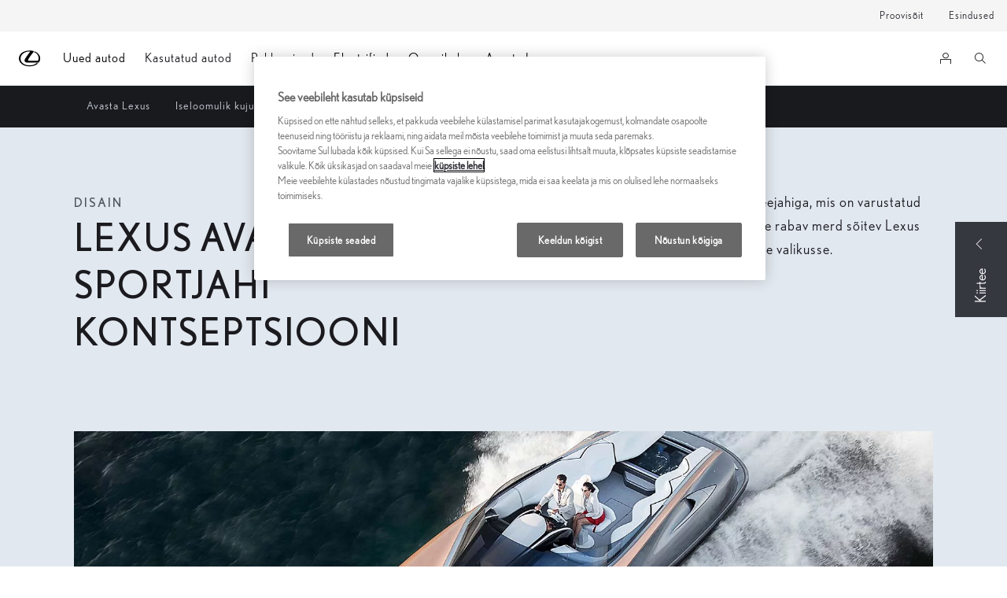

--- FILE ---
content_type: text/html;charset=utf-8
request_url: https://www.lexus.ee/discover-lexus/design/sports-yacht
body_size: 33242
content:


<!DOCTYPE HTML>
<html lang="et" dir="ltr" data-country="ee" data-brand="lexus" class="dxp dxp-lexus">

<head>

    

    <meta charset="UTF-8"/>
    <meta name="template" content="article"/>
    <meta name="viewport" content="width=device-width, initial-scale=1"/>
    <meta name="facebook-domain-verification" content="9alwmroagbgbm7hu63frszic45u9m7"/>
    <meta name="format-detection" content="telephone=no"/>
    <meta name="robots" content="max-image-preview:large"/>

    <script defer="defer" type="text/javascript" src="https://rum.hlx.page/.rum/@adobe/helix-rum-js@%5E2/dist/micro.js" data-routing="evn=prod,tier=publish,ams=NV Toyota Motor Europe" integrity="" crossorigin="anonymous" data-enhancer-version="" data-enhancer-hash=""></script>
<link rel="preconnect" href="https://scene7.toyota.eu/"/>

    
        
    
        <link rel="preconnect" href="https://cdn.cookielaw.org/"/>
        
            <script type="text/javascript" src="https://cdn.cookielaw.org/consent/c784226d-3212-44bd-b115-bf04bf416732/OtAutoBlock.js">
            </script>
        
        <script src="https://cdn.cookielaw.org/scripttemplates/otSDKStub.js" type="text/javascript" charset="UTF-8" data-domain-script="c784226d-3212-44bd-b115-bf04bf416732" data-document-language="true">
        </script>
        <script type="text/javascript">
            function OptanonWrapper() { }
        </script>
    

        
    <script>
        (function(h,o,u,n,d) {
            h=h[d]=h[d]||{q:[],onReady:function(c){h.q.push(c)}}
            d=o.createElement(u);d.async=1;d.src=n
            n=o.getElementsByTagName(u)[0];n.parentNode.insertBefore(d,n)
        })(window,document,'script','https://www.datadoghq-browser-agent.com/eu1/v5/datadog-rum.js','DD_RUM')
        window.DD_RUM.onReady(function() {
            window.DD_RUM.setGlobalContextProperty('templateName','article');
            window.DD_RUM.setGlobalContextProperty('modelName','');
            window.DD_RUM.setGlobalContextProperty('sectionlv1','discover-lexus');
            window.DD_RUM.setGlobalContextProperty('category','content');
            window.DD_RUM.setGlobalContextProperty('subCategory','article');
            let botPattern = "(googlebot\/|bot|Googlebot-Mobile|Googlebot-Image|Google favicon|Mediapartners-Google|bingbot|slurp|java|wget|curl|Commons-HttpClient|Python-urllib|libwww|httpunit|nutch|phpcrawl|msnbot|jyxobot|FAST-WebCrawler|FAST Enterprise Crawler|biglotron|teoma|convera|seekbot|gigablast|exabot|ngbot|ia_archiver|GingerCrawler|webmon |httrack|webcrawler|grub.org|UsineNouvelleCrawler|antibot|netresearchserver|speedy|fluffy|bibnum.bnf|findlink|msrbot|panscient|yacybot|AISearchBot|IOI|ips-agent|tagoobot|MJ12bot|dotbot|woriobot|yanga|buzzbot|mlbot|yandexbot|purebot|Linguee Bot|Voyager|CyberPatrol|voilabot|baiduspider|citeseerxbot|spbot|twengabot|postrank|turnitinbot|scribdbot|page2rss|sitebot|linkdex|Adidxbot|blekkobot|ezooms|dotbot|Mail.RU_Bot|discobot|heritrix|findthatfile|europarchive.org|NerdByNature.Bot|sistrix crawler|ahrefsbot|Aboundex|domaincrawler|wbsearchbot|summify|ccbot|edisterbot|seznambot|ec2linkfinder|gslfbot|aihitbot|intelium_bot|facebookexternalhit|yeti|RetrevoPageAnalyzer|lb-spider|sogou|lssbot|careerbot|wotbox|wocbot|ichiro|DuckDuckBot|lssrocketcrawler|drupact|webcompanycrawler|acoonbot|openindexspider|gnam gnam spider|web-archive-net.com.bot|backlinkcrawler|coccoc|integromedb|content crawler spider|toplistbot|seokicks-robot|it2media-domain-crawler|ip-web-crawler.com|siteexplorer.info|elisabot|proximic|changedetection|blexbot|arabot|WeSEE:Search|niki-bot|CrystalSemanticsBot|rogerbot|360Spider|psbot|InterfaxScanBot|Lipperhey SEO Service|CC Metadata Scaper|g00g1e.net|GrapeshotCrawler|urlappendbot|brainobot|fr-crawler|binlar|SimpleCrawler|Livelapbot|Twitterbot|cXensebot|smtbot|bnf.fr_bot|A6-Indexer|ADmantX|Facebot|Twitterbot|OrangeBot|memorybot|AdvBot|MegaIndex|SemanticScholarBot|ltx71|nerdybot|xovibot|BUbiNG|Qwantify|archive.org_bot|Applebot|TweetmemeBot|crawler4j|findxbot|SemrushBot|yoozBot|lipperhey|y!j-asr|Domain Re-Animator Bot|AddThis|RyteBot|HeadlessChrome|PetalBot|Bytespider)";
            let regex = new RegExp(botPattern, 'i');
            let conditionalSampleRate = regex.test(navigator.userAgent) ? 0 : 100;
            window.DD_RUM.init({
                clientToken: 'pub0ec85b599e0eb6be30b2f1222245f44f',
                applicationId: '2e143d1e-c25f-43f8-827b-01848c11d609',
                site: 'datadoghq.eu',
                service: 'lexus-estonia-prd',
                env: 'prod',
                version: '0.163.5-RELEASE',
                sessionSampleRate: conditionalSampleRate,
                sessionReplaySampleRate: 20,
                trackUserInteractions: true,
                trackResources: true,
                trackLongTasks: true,
                defaultPrivacyLevel: 'mask-user-input',
            });

            window.DD_RUM.startSessionReplayRecording();
        })
    </script>


        

    
    <script>
        //Adobe Launch Embed Code
        (function (w, d, s) {
            var j = d.createElement(s);
            j.src = '//assets.adobedtm.com/57e62086a19e/7ac6a41c0df3/launch-627342fb0250.min.js';
            var headElement = d.head || (d.currentScript && d.currentScript.parentElement);
            //if async is allowed
            j.async = true;
            if(headElement){
                headElement.append(j);
            }else{
                var f = d.getElementsByTagName(s)[0];
                f.parentNode.insertBefore(j, f);
            }
        })(window, document, 'script');
    </script>

    
    <!--Requires to be empty-->

    

    <title>Lexus avaldas uue sportjahi kontseptsiooni | Lexus Eesti</title>

    <meta property="og:url" content="https://www.lexus.ee/discover-lexus/design/sports-yacht"/>
    <meta property="og:title" content="Lexus avaldas uue sportjahi kontseptsiooni | Lexus Eesti"/>

    
    
        <meta property="og:description" content="Tutvu uue võimsa sportliku ideejahiga, mis on varustatud kahe 5,0-liitrise Lexuse V8 mootoriga. 12. jaanuaril 2017 avaldati sportjahi kontseptsioon."/>
    
    
    
    <meta property="og:site_name" content="Lexus EE"/>
    <meta name="description" content="Tutvu uue võimsa sportliku ideejahiga, mis on varustatud kahe 5,0-liitrise Lexuse V8 mootoriga. 12. jaanuaril 2017 avaldati sportjahi kontseptsioon."/>

    
        <link rel="alternate" hreflang="sv-SE" href="https://www.lexus.se/discover-lexus/design/sports-yacht"/>
    
        <link rel="alternate" hreflang="uk-UA" href="https://www.lexus.ua/discover-lexus/design/sports-yacht"/>
    
        <link rel="alternate" hreflang="no-NO" href="https://www.lexus.no/discover-lexus/design/sports-yacht"/>
    
        <link rel="alternate" hreflang="en-IE" href="https://www.lexus.ie/discover-lexus/design/sports-yacht"/>
    
        <link rel="alternate" hreflang="ro-MD" href="https://www.chisinau.md.lexus/descopera_lexus/design/sports-yacht"/>
    
        <link rel="alternate" hreflang="hu-HU" href="https://www.lexus.hu/discover-lexus/design/sports-yacht"/>
    
        <link rel="alternate" hreflang="sk-SK" href="https://www.lexus.sk/discover-lexus/design/sports-yacht"/>
    
        <link rel="alternate" hreflang="pl-PL" href="https://www.lexus-polska.pl/discover-lexus/design/sports-yacht"/>
    
        <link rel="alternate" hreflang="lt-LT" href="https://www.lexus.lt/discover-lexus/design/sports-yacht"/>
    
        <link rel="alternate" hreflang="fr-LU" href="https://www.lexus.lu/discover-lexus/design/sports-yacht"/>
    
        <link rel="alternate" hreflang="cs-CZ" href="https://www.lexus.cz/discover-lexus/design/sports-yacht"/>
    
        <link rel="alternate" hreflang="lv-LV" href="https://www.lexus.lv/discover-lexus/design/sports-yacht"/>
    
        <link rel="alternate" hreflang="ru-MD" href="https://ru.chisinau.md.lexus/mir-lexus/dizain/sportivnaia-iahta"/>
    
        <link rel="alternate" hreflang="bg-BG" href="https://www.lexus.bg/discover-lexus/design/sports-yacht"/>
    
        <link rel="alternate" hreflang="he-IL" href="https://www.lexus.co.il/discover-lexus/design/sports-yacht"/>
    
        <link rel="alternate" hreflang="et-EE" href="https://www.lexus.ee/discover-lexus/design/sports-yacht"/>
    

    

    
        <link rel="canonical" href="https://www.lexus.ee/discover-lexus/design/sports-yacht"/>
    

    
    <meta property="og:type" content="website"/>
    <meta property="og:locale" content="et_EE"/>
    <meta name="twitter:card" content="summary_large_image"/>
    
    <meta name="twitter:title" content="Lexus avaldas uue sportjahi kontseptsiooni | Lexus Eesti"/>
    <meta name="twitter:description" content="Tutvu uue võimsa sportliku ideejahiga, mis on varustatud kahe 5,0-liitrise Lexuse V8 mootoriga. 12. jaanuaril 2017 avaldati sportjahi kontseptsioon."/>

    

    

    
    
    
        <script type="application/ld+json">{
  "@context": "http://schema.org",
  "@type": "Organization",
  "name": "Lexus Eesti",
  "url": "https://www.lexus.ee",
  "logo": "https://www.lexus.ee/content/dam/logos/large-logo-lexus.jpeg",
  "sameAs": [
    "https://www.facebook.com/lexuseesti/",
    "https://www.youtube.com/channel/UCpKB0JGRphbuWq1rCUAtdPw",
    "https://www.instagram.com/lexus_eesti/"
  ],
  "contactPoint": {
    "@type": "ContactPoint",
    "email": "cr@lexus.ee",
    "telephone": "+3726745300",
    "contactType": "customer support",
    "areaServed": "ee"
  }
}</script>
    


    

        <script type="application/ld+json">
            {
  "@context": "http://schema.org",
  "@type": "Article",
  "headline": "Sports yacht",
  "datePublished": "Mon Jun 24 11:04:23 UTC 2024",
  "author": "Lexus Eesti",
  "publisher": {
    "@type": "Organization",
    "logo": "https://www.lexus.ee/content/dam/logos/large-logo-lexus.jpeg",
    "name": "Lexus Eesti"
  },
  "dateModified": "Mon Jun 24 11:04:23 UTC 2024",
  "image": ""
}
        </script>

        

        <script type="application/ld+json">
            {
                "@context": "http://schema.org",
                "@type": "BreadcrumbList",
                "itemListElement": [{"@type":"ListItem","position":1,"name":"Lexuse lugu","item":"https://www.lexus.ee/discover-lexus"},{"@type":"ListItem","position":2,"name":"Design","item":"https://www.lexus.ee/discover-lexus/design"},{"@type":"ListItem","position":3,"name":"Sports yacht","item":"https://www.lexus.ee/discover-lexus/design/sports-yacht"}]
            }
        </script>
    


    


    
     
          
     


    
    



    

    


    
    
    
        
        
        
            <link rel="stylesheet" type="text/css" href="/etc.clientlibs/dnb/clientlibs/clientlib-lexus.min.1400aa0aa57e97e6f2864e953d7257e1.css"/>
        
    
        
        
        
    
        
        
        
            <link rel="stylesheet" type="text/css" href="/etc.clientlibs/dxp/clientlibs/clientlib-lexus.min.91e8a9b7cb42d6020ff9d2ccb20a9421.css"/>
        
    
        
        
        
            <link rel="stylesheet" type="text/css" href="/etc.clientlibs/qt/clientlibs/clientlib-lexus.min.8f3a1cf9b0525d4adae4eafd2d0baf38.css"/>
        
    
        
        
        
            <link rel="stylesheet" type="text/css" href="/etc.clientlibs/retailers/clientlibs/clientlib-lexus.min.a61812bc51de7093220f64000f42e2e6.css"/>
        
    
    <!-- DXP-11832 temp return to old functionality - permanent fix to be added-->
    
    
<script src="/etc.clientlibs/clientlibs/granite/jquery.min.3e24d4d067ac58228b5004abb50344ef.js"></script>
<script src="/etc.clientlibs/clientlibs/granite/utils.min.899004cc02c33efc1f6694b1aee587fd.js"></script>



    <script data-ot-ignore src="/var/dxp/scripts/requirees.js?version=1027"></script>

    

    
    <link rel="apple-touch-icon" sizes="180x180" href="/etc.clientlibs/dxp-frontend-core/clientlibs/clientlib-lexus/resources/images/favicons/apple-touch-icon.png"/>
    <link rel="icon" type="image/png" sizes="32x32" href="/etc.clientlibs/dxp-frontend-core/clientlibs/clientlib-lexus/resources/images/favicons/favicon-32x32.png"/>
    <link rel="icon" type="image/png" sizes="16x16" href="/etc.clientlibs/dxp-frontend-core/clientlibs/clientlib-lexus/resources/images/favicons/favicon-16x16.png"/>
    <link rel="mask-icon" href="/etc.clientlibs/dxp-frontend-core/clientlibs/clientlib-lexus/resources/images/favicons/safari-pinned-tab.svg" color="#5bbad5"/>
    <meta name="msapplication-TileColor" content="#da532c"/>
    <meta name="theme-color" content="#ffffff"/>

    

    
        
    

    

    
        <script>
            if (!window.dxp) { window.dxp = {}; }
            if (!window.dxp.settings) { window.dxp.settings = {}; }
            window.dxp = {"settings":{"mapsUseMapboxSBS":"true","ssoRecaptchaKey":"6LfKZOMfAAAAAOg3U6-9YXhpbuE_dxvlbJXKaK6U","osbHCaptchaKey":"e1907470-bb1a-4c18-8e50-20964bb02170","financeEnable":"true","ssoBaseUrl":"https://cp-toyota.toyota-europe.com/cp-toyota-sso","cpServices":"https://cp-services.toyota-europe.com","CCISServer":"//images.lexus-europe.com","mapboxToken":"pk.eyJ1IjoidG95b3RhbW90b3JldXJvcGUtd2ViIiwiYSI6ImNrMnlwZnE3bTA4MXIzYnA4aTZpZDA4MXoifQ.AW7a3FJ0x18BkFOVTwMgiA","t1LegacyCssPath":"https://cp-common.toyota-europe.com/cp-client/styles/T1-style-extended-encapsulated.dxpLexus.css","cpCartItems":"/api/users/{uuid}/cart","otWhitelisted":"clientlibs/|/libs/dam/|/dxp-webcarconfig.toyota-europe.com/js/|/cp-toyota-sso/|/campaigns.lexus-europe.com/resources/|/var/dxp/scripts/libs/react","ssoUseMicroService":"true","portalBaseUrl":"https://cp-toyota.toyota-europe.com","aceMigrationCpB2cAggrPrevHost":"cpb2csp.toyota-europe.com","losHost":"//weblos.toyota-europe.com","aemSchemaBaseUrl":"https://cp-common.toyota-europe.com","l1ClientUrl":"https://cp-common.toyota-europe.com/cp-client/styles/T1-style-extended-encapsulated.css?","orCheckoutFilterByServices":"OnlineRetailing","CCISHost":"//images.lexus-europe.com/ee","tokensPromo":"00000000-0000-0000-0000-000000000000","c1SupraBaseUrl":"https://d10qzaqe8j7pwe.cloudfront.net","osbB2cAggrHost":"https://osb-b2c-aggregator.toyota-europe.com","customerPortal":"/customer/portal","orBaseUrl":"https://d3uadybk7v8gu7.cloudfront.net","osbBaseUrl":"https://d1ljsy1hgbcg4x.cloudfront.net/b2c-ui","cpEstoreBucket":"https://d3riu67sksja4y.cloudfront.net","skavaBaseUrl":"https://c1-apigateway-p1.lexus-europe.com","cpIsEstore":"true","cpVehicleItems":"/vehicle/user/{uuid}/vehicles?services=uio&legacy=true","otpEnabled":"true","reCaptchaKey":"6Lc6qhkUAAAAAHExr0xcV2GEUxOjJ2fhyCrya4ZX","t1LegacyFrontendBaseUrl":"https://t1-client.toyota-europe.com","hideQuickSpecs":"false","aceMigrationOsbB2cAggrHost":"https://osb-b2c-aggregator.toyota-europe.com","disableRecaptcha":"false","lastModified":"2025-12-05T08:48:04.645Z","cpB2cAggrHost":"cpb2cs.toyota-europe.com","ssoEnableSocialLogin":"false","ssoServiceUrl":"https://ssoms.toyota-europe.com","cpShoppingCartUrl":"/tme#/my-toyota/eStore/cart","enableOsbLink":"true","enablePubhubForOwnerManuals":"true","downloadPdfBrochure":"/bin/api/dxp/pdf?tyCode=:configCode&country=:country&language=:language","commonPortalBaseUrl":"https://cp-common.toyota-europe.com","cpUseMenuBuilderNav":"true","osbReCaptchaKey":"6LfL3f4dAAAAAL16ii4Oh2h3uZ4zyGsm5KUq3wWo","ssoHCaptchaKey":"8cc6c238-eb36-49ae-9b10-f23446521f52","cpOrBaseUrl":"https://d3uadybk7v8gu7.cloudfront.net/customerportal/","ssoRecaptchaKeyInvisible":"6Ldv-RYlAAAAAL0DOj_Ixnvyel14Ua2IcHRCuCgh","enabledExitGuardTemplates":"","cpIsNewDashBoardEnabled":"true","cpUseDashboardSavedCars":"true","defaultFinanceOption":"cash","osbTridionBaseUrl":"https://dcoaaeoxsqbgx.cloudfront.net","useDealerfinderV2":"true","cpAppIDApple":"1020262732","c1ImagesHost":"//img-optimize.lexus-europe.com/","cpLexusBaseUrl":"https://d3riu67sksja4y.cloudfront.net","cpCommonUrl":"https://cp-common.toyota-europe.com","aceMigrationCpB2cAggrHost":"cpb2cs.toyota-europe.com","ssoAutoRedirectCustomerPortalExceptions":"/online-service-booking;/recall;/new-cars/lbx/experience;/new-cars/lbx/ai-experience","captchaType":"hcaptcha","cpBaseUrl":"https://d21f9zpntjvs3z.cloudfront.net","crossOriginScripttagExclusions":"toyota-europe.com|cloudfront.net|toyota-fs.com|toyota.finance.makolab.com","osbB2bAggrHost":"https://osb-b2b-aggregator.toyota-europe.com","dealerfinderDefaultHash":"#/publish/my_lexus_my_dealers/hideheader=false/mobilemaplast=false/isdynamicmap=true/disableborders=false/hideservices=false/readonlyselectedservices=false/filterlevel=none/softfilteringdisabledealer=false/searchlayout=inline/searchtype=unified/disablesearchtypes=false/isprefillpreferreddealer=false/showresultsonpageload=true/bubblezip=false/randomizeall=true/selectfirstdealer=true/shownotmatchingservices=false/isdealerrating=false/dealercount=20/initialdealertilescount=20/tileslayout=sm/distanceunit=km/primarybuttonaction=website/secondarybuttonaction=none/primarytippybuttonaction=direction/mapboxsearchtypes=region%252Cpostcode%252Cplace%252Clocality%252Cneighborhood/mapboxbboxdisabled=false","enableCarDbTokens":"true","ssoRedesignBaseUrl":"https://cp-common.toyota-europe.com/cp-ui-sso","aceMigrationOsbB2bAggrHost":"https://osb-b2b-aggregator.toyota-europe.com","cpb2csp.toyota-europe.com":"cpb2csp.toyota-europe.com","showPrice":"true","orFiltersResultPage":"/new-cars","cpAppIDAndroid":"com.touaregs.toyota","recallCheckerUrl":"/forms/recall","aceKongBaseUrl":"https://kong-proxy-aws.toyota-europe.com/","useI18nFallback":"false","brand":"lexus","cardbImageHost":"//l1-carassets.lexus-europe.com/","checkoutFinanceEsalesHost":"https://amd.esales.toyota-fs.com","environment":"production","isFragment":"false","isProduction":"true","loadSaveHost":"//ccsave.lexus-europe.com/config","loadSaveServer":"//ccsave.lexus-europe.com","carconfigUrlWebsite":"","country":"ee","fullCountry":"estonia","currencyCode":"EUR","dealer":{"mapBoxToken":"pk.eyJ1IjoidG95b3RhbW90b3JldXJvcGUtd2ViIiwiYSI6ImNrNmtqZzM5ZTA0bjgzZXBiemJ1ZHYyNDcifQ.Yfrq8kataFBLbN293vWY9A","dealerApi":"https://kong-proxy-intranet.toyota-europe.com/dxp/dealers/api/","alternativeCountry":"","enableApproximate":false,"distanceUnit":"km","extraCountries":"","hideDealerNumbers":false,"hideServicesDealerfinder":false,"limitSearchDistance":"","searchResultCount":10,"showCountryPolygons":true,"showMyLocationPin":false,"findDealerLabel":"Leia esindus","searchPlaceholderLabel":"Otsi","searchByLocationLabel":"Otsi asukoha järgi","searchByDealerName":"Otsi esinduse nime järgi","useMyCurrentLocationLabel":"Kasuta minu asukohta","filterLabel":"Filtreeri","updateLabel":"Uuenda","retailerInformationLabel":"Esinduse teave","servicesAndOpeningHoursLabel":"Lahtiolekuajad","getDirectionsLabel":"Hangi suunajuhised","saveToMyToyotaLabel":"Salvesta Lexus Lingile","selectDealerLabel":"Vali esindus","showMoreLabel":"Kuva rohkem","moreInformationLabel":"Kuva esinduse andmed","lessInformationLabel":"Peida esinduse andmed","retailerDoesNotAcceptOnlineBookingLabel":"Esindus ei aktsepteeri internetis tehtud broneeringuid","telLabel":"Telefon","faxLabel":"Faks","whatsappLabel":"WhatsApp","noLocationsFoundMessage":"Geograafilist asukohta ei leitud","noDealerFoundMessage":"Esindusi ei leitud","searchKeywordTooShortMessage":"Sõnum on liiga lühike"},"flexibility":{"currencyMultiplier":0.0,"swopPrices":false,"dualCurrencyEnable":false},"ecoLabelpopup":{},"legalbanner":{"title":"Short disclaimer","image":{}},"T1ImagesServer":"https://img-optimize.lexus-europe.com/","kongBaseUrl":"https://kong-proxy-intranet.toyota-europe.com/"},"config":{},"labels":{"readLess":"Loe vähem","ariaSliderMaxValue":"Maksimaalne väärtus: {value}","quotes":"Näidiskalkulatsioon","uscManufacturerWarrantyValidUntil":"Valid until: {value}","uscManufacturerWarrantyKmLimit":"KM Limit: {value}","disclaimerWLTP":"WLTP disclaimer","test":" ","ariaSliderMaxValueTitleLabel":"Liuguri maksimaalne väärtus: {value}","multipleEngineOptions":"Mitu mootorivarianti","edit":"muuda","dualCurrencyDisclaimer":"Dual currency rate: {value}","viewAll":"view all","hybrid":"Hübriid","petrol":"Bensiin","genericOrErrorTitle":"Midagi läks valesti ja me ei saanud Sinu päringut töödelda.","tyreInfoTrue":"Jah","ariaSliderMinValueTitleLabel":"Liuguri minimaalne väärtus: {value}","validFromUntilDate":"Valid from until","forms.searchNoResults":"No search results","validFromDate":"Valid as off","lastModified":"2025-06-10T10:21:13.788Z","uscManufacturerWarrantyNone":"None","disclaimerNEDC":"NEDC disclaimer","hybridAvailable":"Saadaval ka hübriid","diesel":"Diisel","submit":"Submit","ariaToggleEtaTooltip":"Toggle ETA Tooltip","uscManufacturerWarrantyExpired":"Expired","genericOrErrorSubtitle":"Püüame selle probleemi esimesel võimalusel lahendada. Värskenda lehte kohe või proovi hiljem uuesti.","readMore":"Loe rohkem","ariaSliderMinValue":"Minimaalne väärtus: {value}","close":"Sulge","uscManufacturerWarrantyUnspecified":"Unspecified","tyreInfoFalse":"Ei","fuelCell":"Vesinik","uscCashPriceFormat":"%s","more":"veel","electric":"Elekter","selectOff":"off","uscSpecLabelYes":"Jah","uscExclVatCashPriceFormat":"%s (0%&nbsp;KM)","uscSpecLabelNo":"Ei","disclaimerCorrelatedNEDC":"Correlated NEDC disclaimer","plugin":"Pistikhübriid","printPrintedOn":"Trükitud","uscStockCashPriceFormat":"%s","selectOn":"on","uscInclVatCashPriceFormat":"%s (koos&nbsp;KM-ga)","dimensions":"Dimensions"}};
            window.dxp.settings.culture = {"name":"et-EE","englishName":"Estonian (Estonia)","nativeName":"eesti (Eesti)","language":"et","numberFormat":{"NaN":"avaldamatu","negativeInfinity":"miinuslõpmatus","positiveInfinity":"plusslõpmatus","percent":{"pattern":["-n%","n%"],".":",",",":" "},"currency":{"pattern":["-n $","n $"],"decimals":0,"symbol":"€","iso":"EUR",".":",",",":" "},".":",",",":" "},"calendars":{"standard":{"/":".","firstDay":1,"days":{"names":["pühapäev","esmaspäev","teisipäev","kolmapäev","neljapäev","reede","laupäev"],"namesAbbr":["P","E","T","K","N","R","L"],"namesShort":["P","E","T","K","N","R","L"]},"months":{"names":["jaanuar","veebruar","märts","aprill","mai","juuni","juuli","august","september","oktoober","november","detsember",""],"namesAbbr":["jaan","veebr","märts","apr","mai","juuni","juuli","aug","sept","okt","nov","dets",""]},"AM":["EL","el","EL"],"PM":["PL","pl","PL"],"patterns":{"d":"d.MM.yyyy","D":"d. MMMM yyyy'. a.'","t":"H:mm","T":"H:mm:ss","f":"d. MMMM yyyy'. a.' H:mm","F":"d. MMMM yyyy'. a.' H:mm:ss","M":"d. MMMM","Y":"MMMM yyyy'. a.'"}}}};
            window.dxp.settings.language = "et";
            window.dxp.settings.country = "ee";
            window.dxp.settings.brand = "lexus";
            window.dxp.settings.forms = {"dealer":"https://www.lexus.ee/forms/send-to-dealer"};

            if (!window.T1) { window.T1 = {}; }
            window.T1.settings = window.dxp.settings;
            window.T1.labels = window.dxp.labels;
            if ("false" !== "true") {
                window.L1 = window.T1;
            }
        </script>
    

    

    
        <script data-ot-ignore type="text/javascript" crossorigin="anonymous" src="/etc.clientlibs/dxp/clientlibs/clientlib-dependencies.min.961844e05a76c364a0525b0f52801cc9.js"></script>
    

    
        <style>
            
        </style>
    

    

    

    
        
  

<style>
    microfrontend-error {
        display: flex;
    }
</style>

<style id="microfrontend-error-style">
    .error-banner {
        border: 1px solid #f5d0d0;
        background: linear-gradient(to right, #fff5f5, #fff7f7);
        border-radius: 8px;
        padding: 20px 20px 3px;
        margin: 20px 0;
        width: 100%;
        max-width: 100%;
        overflow: hidden;
        box-shadow: 0 2px 4px rgba(0, 0, 0, 0.05);
        text-align: left;
    }

    .error-banner button {
        all: unset;
    }

    .error-header {
        display: flex;
        align-items: flex-start;
        justify-content: space-between;
        gap: 12px;
        margin-bottom: 12px;
    }

    .error-icon-container {
        display: flex;
        flex-grow: 1;
        justify-content: center;
        align-items: center;
        gap: 12px;
    }

    .error-icon {
        color: #e53e3e;
        margin-top: 2px;
        flex-shrink: 0;
    }

    .error-title {
        flex-grow: 1;
        color: #c53030;
        font-weight: 600;
        font-size: 22px;
        margin: 0;
        line-height: 1.2;
    }

    .technical-title {
        display: block;
        color: #c53030;
        font-size: 14px;
        font-family: monospace;
        margin: 6px 0 8px 0;
        padding: 4px 8px;
        padding-left: 32px;
    }

    .error-subtitle {
        color: #c53030;
        font-size: 14px;
        font-weight: 500;
        margin: 8px 0 4px 0;
    }

    .error-description {
        color: #c53030;
        font-size: 14px;
        line-height: 1.5;
        margin: 12px 0;
        padding-left: 32px;
    }

    .error-metadata {
        margin-top: 8px;
        padding-left: 32px;
    }

    .metadata-title {
        font-size: 12px;
        text-transform: uppercase;
        letter-spacing: 0.05em;
        color: #c53030;
        font-weight: 500;
        margin-bottom: 8px;
    }

    .metadata-content {
        background-color: rgba(254, 215, 215, 0.8);
        padding: 12px;
        border-radius: 6px;
        font-family: monospace;
        font-size: 12px;
        overflow-x: auto;
        border: 1px solid rgba(254, 178, 178, 0.8);
    }

    .metadata-item {
        display: flex;
        margin-bottom: 6px;
    }

    .metadata-item:last-child {
        margin-bottom: 0;
    }

    .metadata-key {
        font-weight: 600;
        min-width: 120px;
        color: #c53030;
    }

    .metadata-value {
        color: #742a2a;
    }

    .stacktrace-content {
        white-space: pre;
        color: #742a2a;
    }

    .backoffice-caption {
        margin-top: 3px;
        font-size: 12px;
        color: #718096;
        font-style: italic;
        padding-top: 8px;
        display: flex;
        align-items: center;
        justify-content: center;
    }

    .error-banner .toggle-details {
        font-style: italic;
        font-size: 12px;
        color: #742a2a;
        text-decoration: underline;
        cursor: pointer;
    }

    .backoffice-badge {
        padding: 2px 8px;
        border-radius: 9999px;
        font-size: 10px;
        text-transform: uppercase;
        letter-spacing: 0.1em;
        font-weight: 500;
    }

    .collapsible {
        transition: max-height 500ms ease-in-out;
        max-height: 0px;
        overflow: hidden;
    }

    .collapsible.open {
        max-height: fit-content;
    }
</style>
<script>

    const sheet = new CSSStyleSheet();
    const styleScript = document.querySelector("#microfrontend-error-style");
    sheet.replaceSync(styleScript.innerHTML);
    styleScript.remove();

    class MicrofrontendError extends HTMLElement {
        static get observedAttributes() {
            return ['title', 'description', 'technical-title', 'metadata', 'default-open'];
        }

        constructor() {
            super();
            const shadowRoot = this.attachShadow({ mode: 'open' });
            shadowRoot.adoptedStyleSheets.push(sheet);
        }

        connectedCallback() {
            this.getAttribute('default-open') === 'true' ? this.open = true : this.open = false;
            this.render();
        }

        attributeChangedCallback(name, oldValue, newValue) {
            this.render();
        }

        getMetadataHtml() {
            try {
                const metadata = JSON.parse(this.getAttribute('metadata') ?? '{}');

                if (Object.keys(metadata).length === 0) {
                    return '';
                }

                return Object.entries(metadata).map(([key, value], index) => {
                    const isNotLast = index !== Object.entries(metadata).length - 1;

                    return `<div class="metadata-item" style="margin-bottom: ${isNotLast ? '6px' : '0px'}">
                        <span class="metadata-key">${key}:</span>
                        <span class="metadata-value">${value}</span>
                    </div>`;
                }).join("");
            } catch (e) {
                console.debug("Unable to parse metadata", e);
                return '';
            }
        }

        getDescriptionHtml() {
            const description = this.getAttribute('description');

            return description ? "<div class=\"error-description\">" + description.replaceAll('\\n', "<br>") + "</div>" : "";
        }

        getTechnicalTitleHtml() {
            const technicalTitle = this.getAttribute('technical-title');

            if (!technicalTitle) {
                return '';
            }

            return `<div class="technical-title">Error: ` + technicalTitle + `</div>`;
        }

        render() {
            const title = this.getAttribute('title') || "Undefined title";
            const metadata = this.getMetadataHtml();
            const stacktrace = this.getAttribute("stacktrace");

            this.shadowRoot.innerHTML = `
                <div class="error-banner">
                    <div class="error-header">
                        <div class="error-icon-container">
                            <svg class="error-icon" xmlns="http://www.w3.org/2000/svg" width="24" height="24" viewBox="0 0 24 24" fill="none" stroke="currentColor" stroke-width="2" stroke-linecap="round" stroke-linejoin="round"><circle cx="12" cy="12" r="10"/><line x1="12" x2="12" y1="8" y2="12"/><line x1="12" x2="12.01" y1="16" y2="16"/></svg>
                            <h4 class="error-title">${title}</h4>
                            <button class="toggle-details">Toggle details</button>
                        </div>
                    </div>
                    <div class="collapsible ${this.open ? ' open' : ''}">`
                        + this.getTechnicalTitleHtml()
                        + this.getDescriptionHtml()
                         + (metadata ? `<div class="error-metadata">
                             <div class="metadata-title">Error Metadata</div>
                             <div class="metadata-content">` + metadata + "</div>"+
                        "</div>" : "")
                        + (stacktrace ? `<div class="error-metadata">
                              <div class="metadata-title">Stack Trace</div>
                              <div class="metadata-content stacktrace-content">`
                                + stacktrace.replaceAll('\\n', "<br>")
                              +`\n&lt;hidden stacktrace&gt;</div>
                            </div>` : '')
                    + `</div>
                    <div class="backoffice-caption">
                    <span class="backoffice-badge">this will only be showed in author mode, end user won't see this error</span>
                </div>
            </div>`;


            this.shadowRoot.querySelector("button.toggle-details").addEventListener("click", this.toggle.bind(this));
        }

        toggle() {
            this.open = !this.open;
            const collapsible = this.shadowRoot.querySelector(".collapsible");

            if (this.open) {
                if (!collapsible.className.includes("open")) {
                    collapsible.className += " open";
                }
            } else {
                collapsible.className = collapsible.className.split(/\s+/).filter(cls => cls !== 'open').join(" ");
            }
        }
    }

    customElements.define('microfrontend-error', MicrofrontendError);

</script>


  
  <script data-id="headless-context">
    if (!window.__AEMMicrofrontendContext) {window.__AEMMicrofrontendContext = {"page":"/content/lexus/estonia/et/discover-lexus/design/sports-yacht","appUrl":"/headless-assets","runmode":"author","wcmmode":"DISABLED","locale":"et","brand":"lexus","country":"ee"};}
  </script><link data-id="script-app-styles" rel="stylesheet" href="/headless-assets/stylesheet-DyD8XpoX.css"/>
<link data-id="script-author-preload-react-vendors" rel="modulepreload" href="/headless-assets/react-vendors-BBqHsWd1.js"/>
<link data-id="script-author-preload-components" rel="modulepreload" href="/headless-assets/components-DNvgPfn9.js"/>
<script data-id="script-initialize-app-author">console.log("Initializing microfrontend application"),window.__$c=(function(o){let t=!1;return document.addEventListener("DOMContentLoaded",()=>{t=!0},{once:!0,passive:!0}),(r,i,l)=>{const n=()=>import(o).then(e=>{e&&typeof e.default=="function"?e.default(r,i,l):console.error("Client shell does not export a default function",e)}).catch(e=>console.error("Error loading client shell",e));t?n():window.addEventListener("DOMContentLoaded",n,{once:!0,passive:!0})}})("/headless-assets/client-author-BhAxhcp2.js"); </script>
<script data-id="script-define-env">window.process??={},window.process.env??={},window.process.env.TARGET_ENV="prd"; </script>

    

</head>

<body class="article page basicpage">
    



<div class="cmp-btn btn-primary skip-to-main-content">
  
  

    
    
        
            <a data-gt-label="Skip to Main Content" class="btn-text skip-to-main-content-link  " href="#Skip-to-Main-Content" target="_self" data-gt-componentname="button" data-gt-componentgroup="content" data-gt-name="ctaevent" aria-label="">
                <span class="btn-text l-cta-text">Skip to Main Content
                    
                </span>
                
                
                
    

                
    <span class="sr-only"> (Press Enter)</span>

            </a>
        
        
    
    
    

    

</div>

    
    

    

        
    
        <!-- Tagging data layer object -->
        <script>
            window.tngaDataLayer = {};
            window.tngaDataLayer.page = {"sectionlv1":"discover-lexus","sectionlv2":"design","sectionlv3":"sports-yacht","language":"et","category":"content","subCategory":"article"};
            window.tngaDataLayer.page.versions = {"aem-release": "0.163.5-RELEASE"};
            window.tngaDataLayer.product = [{}];
            window.tngaDataLayer.dsmMetadata = {};
            var userProfile = localStorage["com.toyota.tme.user.customerProfile"];
            window.tngaDataLayer.userinfo = {"status": "loggedoff"};
            if(userProfile){
                window.tngaDataLayer.userinfo = {
                    "status": "loggedin",
                    "userId": (JSON.parse(userProfile) || {}).uuid
                };
            }
        </script>
    

        
    
    <!-- Google Tag Manager -->
    <script>(function (w, d, s, l, i) {
            w[l] = w[l] || [];
            w[l].push({
                'gtm.start':
                    new Date().getTime(), event: 'gtm.js'
            });
            var f = d.getElementsByTagName(s)[0],
                j = d.createElement(s), dl = l != 'dataLayer' ? '&l=' + l : '';
            j.async = true;
            j.src =
                'https://www.googletagmanager.com/gtm.js?id=' + i + dl;
            f.parentNode.insertBefore(j, f);
        })(window, document, 'script', 'dataLayer', 'GTM-TBMZX75');</script>
    <!-- End Google Tag Manager -->
    

    


    
    
        


    <header class="header dxp-header position-fixed bg-white w-100">
        

    
        <nav id="cmp-preferred-retailer-navigation" class="cmp-preferred-retailer-navigation js-preferred-retailer-navigation cmp-preferred-dealer-navigation js-preferred-dealer-navigation
              " aria-label="retailer navigation">
            <ul class="cmp-preferred-retailer-navigation__items">
                <li class="cmp-preferred-retailer-navigation__item">
                    <a class="cmp-preferred-retailer-navigation__link" target="_self" data-gt-name="navevent" data-gt-componentname="preferred-retailer-navigation" data-gt-componentgroup="header" data-gt-action="click-navigation" data-gt-label="internal-link" href="https://www.lexus.ee/forms/test-drive">
                        
                        Proovisõit
                        
                    </a>
                </li>
            
                <li class="cmp-preferred-retailer-navigation__item">
                    <a class="cmp-preferred-retailer-navigation__link" target="_self" data-gt-name="navevent" data-gt-componentname="preferred-retailer-navigation" data-gt-componentgroup="header" data-gt-action="click-navigation" data-gt-label="internal-link" href="#/publish/my_lexus_my_dealers">
                        
                        Esindused
                        
                    </a>
                </li>
            </ul>
            <div class="cmp-preferred-retailer-navigation__item-retailer d-none">
                
                <a class="cmp-preferred-retailer-navigation__link cmp-preferred-retailer-navigation__link--button js-preferred-retailer-navigation-button" href="#" data-gt-name="navevent" data-gt-componentname="preferred-retailer-navigation" data-gt-componentgroup="header" data-gt-action="click-navigation" data-gt-label="preferred-dealer">
                    <em class="cmp-preferred-retailer-navigation__link--button--icon js-icon" aria-hidden="true"></em>
                    <span class="cmp-preferred-retailer-navigation__link--button--label js-label">Dealer Name</span>
                </a>
            </div>
        </nav>
    

    


        
            
            


    


<nav role="navigation" id="cmp-top-navigation" aria-label="Esmane navigeerimine" class="primary-navigation container-fluid d-flex justify-content-xl-between align-items-center w-100 " data-gt-name="navevent" data-gt-componentGroup="header" data-gt-componentName="primary-navigation">
    <div class="primary-navigation__left-hand align-items-center d-flex px-0">
        <div class="brand-logo-wrapper align-items-center d-flex mr-4 hide-when-mobile-menu-opened">
            <a href="https://www.lexus.ee" aria-label="Mine avalehele" class="brand-logo" data-gt-action="click-logo" data-gt-label="https://www.lexus.ee">
            </a>
        </div>
        <div class="primary-navigation__mobile-header d-none justify-content-between search position-fixed w-100 bg-white">
            <div class="selected-menu js-selected-mobile-menu d-xl-none align-items-center">
                <button class="primary-navigation__mobile-header__back-menu js-selected-menu-back-btn" data-gt-action="click-back" data-gt-label="level2">
                        <i aria-hidden="true" class="dxp-icon icon-Chevron_Left-small"></i>
                        <span class="sr-only">Eelmisse menüüsse naasmiseks klõpsa nuppu</span>
                </button>
                <span class="js-selected-item"></span>
            </div>
            <div class="primary-navigation__mobile-header__search-wrapper">
                

<div class="cmp-searchicon cmp-searchicon-v2">
    <button type="button" class="cmp-searchicon-search cmp-btn l-listItem-text d-flex align-items-center" aria-haspopup="dialog" aria-expanded="false">
        <i aria-hidden="true" class="m-0 dxp-icon icon-Search-small"></i>
    </button>
    <div class="d-none cmp-searchicon-overlay position-fixed" data-test-id="searchOverLayer" aria-label="Search Dialog" role="dialog" aria-modal="true" aria-hidden="true">
        
    

    <div class="container">
        <div class="cmp-searchicon-container cmp-searchicon-container-v2 d-flex col-12 col-lg-8 offset-lg-2" data-is-rtl="false">
            
            
            <div class="row flex-grow-1 d-flex flex-column">
                <div class="d-flex">
                    <div class="col search-box-container">
                        <div class="search-box" role="search">
                            
                            <button type="button" class="cmp-search-input-search-icon">
                                <i aria-hidden="true" class="dxp-icon icon-Search-small"></i>
                                <span class="sr-only">
                                    Click to search
                                </span>
                            </button>
                            <input id="search-input-primarynavigation_682b7930-ce8a-4f36-8320-a62abfe57fc5" class="cmp-search-input l-sub-micro-text" type="search" placeholder="Otsi võtmesõna järgi" aria-label="Otsi" role="searchbox"/>
                            <label class="sr-only" for="search-input-primarynavigation_682b7930-ce8a-4f36-8320-a62abfe57fc5">
                                Otsi võtmesõna järgi
                            </label>

                            
                        </div>
                    </div>

                    <button class="search-button col-auto align-self-center align-items-center ">
                        <i aria-hidden="true" class="dxp-icon icon-Close-small"></i>
                        <span class="cmp-searchicon-cancel t-milli-text">
                          Tühista
                        </span>
                    </button>
                </div>
                

                <div class="search-results d-none" data-test-id="searchSuggestion" role="listbox" data-search-results-page="https://www.lexus.ee/search-results" data-root="/content/lexus/estonia/et/discover-lexus/design/sports-yacht">
                </div>
            </div>
        </div>
    </div>

    </div>
</div>
            </div>
            <button class="js-toggle-mobile-menu js-close-mobile-menu primary-navigation__mobile-header__close-menu primary-navigation__icon--left" data-gt-action="close-menu" data-gt-label="$navigationLevel">
                <i aria-hidden class="dxp-icon icon-Close-small"></i>
                <span class="sr-only">Close mobile menu</span>
            </button>

        </div>
        <div class="primary-navigation__first-level d-flex flex-column flex-grow-1 justify-content-between">
            <ul class="primary-navigation__first-level__links list-unstyled mb-0 p-0 d-none d-xl-flex ">
                <li class="primarynavigationitem primary-navigation__dxp-mega-menu">
                    


    


<button data-gt-action="click-navigation" data-gt-label="level1:Uued autod" class="main-nav-link l-listItem-text d-flex justify-content-between align-items-center position-relative js-has-children" aria-label="Item expanded" aria-haspopup aria-controls="1191dce2-c7f3-4543-9f50-62f5f6c16f0e" aria-expanded="false">
    <span>Uued autod</span>
    <i aria-hidden class="dxp-icon d-xl-none icon-chevron-mobile icon-Chevron_Right-small">
    </i>
</button>

<div id="1191dce2-c7f3-4543-9f50-62f5f6c16f0e" aria-hidden="true" tabindex="-1" class="primary-navigation__second-level position-fixed d-xl-none w-100 bg-white">
    <div data-react-component="megaMenu" data-react-props="{&#34;megaMenuPath&#34;:&#34;/bin/api/dxp/megamenu.lexus.estonia.et.L2NvbnRlbnQvbGV4dXMvZXN0b25pYS9ldC9oZWFkZXItYW5kLWZvb3Rlci12Mg==.json&#34;,&#34;dictionary&#34;:{&#34;all&#34;:&#34;Kõik&#34;,&#34;megaMenuA11yRadioGroupCarTypesLabel&#34;:&#34;megaMenuA11yRadioGroupCarTypesLabel&#34;,&#34;buyOnline&#34;:&#34;Buy Online&#34;,&#34;availableToBuyOnline&#34;:&#34;Available to buy online&#34;,&#34;totalPrice&#34;:&#34;Hind kokku&#34;,&#34;navigationA11ySelectFilter&#34;:&#34;Select filter&#34;,&#34;opensInNewWindow&#34;:&#34;Opens in new window&#34;,&#34;electric&#34;:&#34;Elekter&#34;,&#34;allElectric&#34;:&#34;All Electric&#34;,&#34;licenseFee&#34;:&#34;License fee&#34;,&#34;orLease&#34;:&#34;Or lease&#34;,&#34;hideFinanceTooltip&#34;:false,&#34;a11yGoTo&#34;:&#34;Mine kohta&#34;,&#34;legalText&#34;:&#34;Legal Text&#34;,&#34;hybrid&#34;:&#34;Hübriid&#34;,&#34;legalbanner&#34;:{&#34;title&#34;:&#34;Short disclaimer&#34;},&#34;month&#34;:&#34;Kuu&#34;,&#34;a11yReadMoreAbout&#34;:&#34;Loe rohkem&#34;,&#34;preOrder&#34;:&#34;PreOrder&#34;,&#34;from&#34;:&#34;Alates&#34;,&#34;chooseYourCategory&#34;:&#34;Vali oma auto&#34;,&#34;closeMobileMenu&#34;:&#34;Close mobile menu&#34;}}">
        <div class="skeleton-container">
            <div class="mega-menu-skeleton menu-content">
                <div class="mega-menu-skeleton__filters skeleton-item"></div>
                <div class="mega-menu-skeleton__div d-flex flex-column flex-xl-row">
                    <div class="mega-menu-skeleton__car-list cards skeleton-item"></div>
                    <div class="mega-menu-skeleton__promoted-section promoted skeleton-item"></div>
                </div>
            </div>
        </div>
        <div class="megaMenu-links">
            <div class="dxp-mega-menu__car-list">
                <a class="dxp-mega-menu__card dxp-mega-menu__card-promo position-relative" data-gt-componentname="primary-navigation" data-gt-componentgroup="header" data-gt-name="navevent" data-gt-action="click-promo-card" data-gt-label="LBX" href="https://www.lexus.ee/new-cars/lbx">LBX</a>
            
                <a class="dxp-mega-menu__card dxp-mega-menu__card-promo position-relative" data-gt-componentname="primary-navigation" data-gt-componentgroup="header" data-gt-name="navevent" data-gt-action="click-promo-card" data-gt-label="UX" href="https://www.lexus.ee/new-cars/ux">UX</a>
            
                <a class="dxp-mega-menu__card dxp-mega-menu__card-promo position-relative" data-gt-componentname="primary-navigation" data-gt-componentgroup="header" data-gt-name="navevent" data-gt-action="click-promo-card" data-gt-label="ES" href="https://www.lexus.ee/new-cars/es">ES</a>
            
                <a class="dxp-mega-menu__card dxp-mega-menu__card-promo position-relative" data-gt-componentname="primary-navigation" data-gt-componentgroup="header" data-gt-name="navevent" data-gt-action="click-promo-card" data-gt-label="NX" href="https://www.lexus.ee/new-cars/nx">NX</a>
            
                <a class="dxp-mega-menu__card dxp-mega-menu__card-promo position-relative" data-gt-componentname="primary-navigation" data-gt-componentgroup="header" data-gt-name="navevent" data-gt-action="click-promo-card" data-gt-label="RZ" href="https://www.lexus.ee/new-cars/rz">RZ</a>
            
                <a class="dxp-mega-menu__card dxp-mega-menu__card-promo position-relative" data-gt-componentname="primary-navigation" data-gt-componentgroup="header" data-gt-name="navevent" data-gt-action="click-promo-card" data-gt-label="RX" href="https://www.lexus.ee/new-cars/rx">RX</a>
            
                <a class="dxp-mega-menu__card dxp-mega-menu__card-promo position-relative" data-gt-componentname="primary-navigation" data-gt-componentgroup="header" data-gt-name="navevent" data-gt-action="click-promo-card" data-gt-label="LM" href="https://www.lexus.ee/new-cars/lm">LM</a>
            </div>
            <div class="cmp-promoted-section__link-list__links">
                <a class="cmp-promoted-section__link-list__links__link__a d-flex position-relative align-items-center btn-text" data-gt-componentname="button" data-gt-componentgroup="content" data-gt-name="ctaevent" data-gt-action="click-cta">
                    Vaata laoautosid
                </a>
            
                <a class="cmp-promoted-section__link-list__links__link__a d-flex position-relative align-items-center btn-text" data-gt-componentname="button" data-gt-componentgroup="content" data-gt-name="ctaevent" data-gt-action="click-cta">
                    Kampaaniapakkumised
                </a>
            
                <a class="cmp-promoted-section__link-list__links__link__a d-flex position-relative align-items-center btn-text" data-gt-componentname="button" data-gt-componentgroup="content" data-gt-name="ctaevent" data-gt-action="click-cta">
                    Kogu mudelivalik
                </a>
            
                <a class="cmp-promoted-section__link-list__links__link__a d-flex position-relative align-items-center btn-text" data-gt-componentname="button" data-gt-componentgroup="content" data-gt-name="ctaevent" data-gt-action="click-cta">
                    Lexus Electrified
                </a>
            </div>
            <div class="cmp-promoted-section__quicklinks__links position-relative">
                <a class="d-flex flex-column stretched-link cmp-promoted-section__quicklinks__links__link__a" data-gt-componentname="primary-navigation" data-gt-componentgroup="header" data-gt-name="ctaevent" data-gt-action="click-cta-quicklinks" data-gt-label="btn-secondary" rel="noreferrer">
                    Tule proovisõidule
                </a>
            
                <a class="d-flex flex-column stretched-link cmp-promoted-section__quicklinks__links__link__a" data-gt-componentname="primary-navigation" data-gt-componentgroup="header" data-gt-name="ctaevent" data-gt-action="click-cta-quicklinks" data-gt-label="btn-secondary" rel="noreferrer">
                    Leia esindus
                </a>
            
                <a class="d-flex flex-column stretched-link cmp-promoted-section__quicklinks__links__link__a" data-gt-componentname="primary-navigation" data-gt-componentgroup="header" data-gt-name="ctaevent" data-gt-action="click-cta-quicklinks" data-gt-label="btn-secondary" rel="noreferrer">
                    Küsi lisainfot
                </a>
            
                <a class="d-flex flex-column stretched-link cmp-promoted-section__quicklinks__links__link__a" data-gt-componentname="primary-navigation" data-gt-componentgroup="header" data-gt-name="ctaevent" data-gt-action="click-cta-quicklinks" data-gt-label="btn-secondary" rel="noreferrer">
                    Broneeri teenindus
                </a>
            </div>
        </div>
    </div>
</div>
                </li>
                




    
    
    <li class="primarynavigationitem">


    

    

    <a class="main-nav-link l-listItem-text d-flex justify-content-between align-items-center position-relative" data-gt-action="click-navigation" data-gt-label="level1:Kasutatud autod" target="_self" href="https://www.lexus.ee/lexus-select" role="link">
        Kasutatud autod
        
    

        
    </a>

    


    



    
</li>


    
    
    <li class="primarynavigationitem">


    

    

    <a class="main-nav-link l-listItem-text d-flex justify-content-between align-items-center position-relative" data-gt-action="click-navigation" data-gt-label="level1:Pakkumised" target="_self" href="https://www.lexus.ee/buy-and-offers/offers" role="link">
        Pakkumised
        
    

        
    </a>

    


    



    
</li>


    
    
    <li class="primarynavigationitem">


    

    

    

    <button class="main-nav-link l-listItem-text d-flex justify-content-between align-items-center position-relative js-has-children" data-gt-action="click-navigation" data-gt-label="level1:Electrified" aria-haspopup="true" aria-controls="221dc9ac-f300-4c98-afae-a329f665911c" aria-expanded="false" type="button">
            Electrified
            <i class="dxp-icon d-xl-none icon-chevron-mobile icon-Chevron_Right-small"></i>
    </button>


    <div id="5ce11854-b844-4231-b102-4749e5c09e60" aria-hidden="true" class="primary-navigation__second-level position-fixed d-xl-none w-100 bg-white">
        <div class="d-flex flex-column px-0">
            <div class="menu-content container d-flex flex-column flex-xl-row ">
                <div class="menu-content__scroll">
                    <div class="menu-content__wrapper">
                        
                            <div class="menu-content__column">
                                <ul class="list-unstyled menu-content__column__inner menu-content__column--links-list p-0">
                                    
                                        <li class="menu-content__column--links-list--has-no-children">
                                    
                                            

    
    
        
            <a data-gt-action="click-cta" data-gt-label="Lexus Electrified" class="d-flex d-xl-inline-flex justify-content-between align-items-center position-relative menu-content__section-heading  " href="https://www.lexus.ee/electrified" target="_self" data-gt-componentname="button" data-gt-componentgroup="content" data-gt-name="ctaevent" aria-label="Loe rohkem Lexuse elektrifitseeritud mudelid | Lexus Eesti">
                <span>Lexus Electrified
                    
                </span>
                
                
                    <i class="dxp-icon icon-Arrow_Right-small icon-animate " aria-hidden="true"></i>
                
                
    

                
    

            </a>
        
        
    
    
    

    


                                            
                                        </li>
                                    
                                        <li class="menu-content__column--links-list--has-no-children">
                                    
                                            

    
    
        
            <a data-gt-action="click-cta" data-gt-label="Täiselektriline" class="d-flex d-xl-inline-flex justify-content-between align-items-center position-relative menu-content__section-heading  " href="https://www.lexus.ee/electrified/all-electric" target="_self" data-gt-componentname="button" data-gt-componentgroup="content" data-gt-name="ctaevent" aria-label="Loe rohkem Lexuse täiselektrilised sõidukid | Lexus Eesti">
                <span>Täiselektriline
                    
                </span>
                
                
                    <i class="dxp-icon icon-Arrow_Right-small icon-animate " aria-hidden="true"></i>
                
                
    

                
    

            </a>
        
        
    
    
    

    


                                            
                                        </li>
                                    
                                        <li class="menu-content__column--links-list--has-no-children">
                                    
                                            

    
    
        
            <a data-gt-action="click-cta" data-gt-label="Iselaadiv hübriid" class="d-flex d-xl-inline-flex justify-content-between align-items-center position-relative menu-content__section-heading  " href="https://www.lexus.ee/electrified/self-charging-hybrid" target="_self" data-gt-componentname="button" data-gt-componentgroup="content" data-gt-name="ctaevent" aria-label="Loe rohkem Tutvu Lexuse hübriidautode valikuga | Lexus Eesti">
                <span>Iselaadiv hübriid
                    
                </span>
                
                
                    <i class="dxp-icon icon-Arrow_Right-small icon-animate " aria-hidden="true"></i>
                
                
    

                
    

            </a>
        
        
    
    
    

    


                                            
                                        </li>
                                    
                                        <li class="menu-content__column--links-list--has-no-children">
                                    
                                            

    
    
        
            <a data-gt-action="click-cta" data-gt-label="Pistikhübriid" class="d-flex d-xl-inline-flex justify-content-between align-items-center position-relative menu-content__section-heading  " href="https://www.lexus.ee/electrified/plug-in-hybrid" target="_self" data-gt-componentname="button" data-gt-componentgroup="content" data-gt-name="ctaevent" aria-label="Loe rohkem Lexus Electrified | Pistikhübriid | Lexus Eesti">
                <span>Pistikhübriid
                    
                </span>
                
                
                    <i class="dxp-icon icon-Arrow_Right-small icon-animate " aria-hidden="true"></i>
                
                
    

                
    

            </a>
        
        
    
    
    

    


                                            
                                        </li>
                                    
                                        <li class="menu-content__column--links-list--has-no-children">
                                    
                                            

    
    
        
            <a data-gt-action="click-cta" data-gt-label="Turbohübriid" class="d-flex d-xl-inline-flex justify-content-between align-items-center position-relative menu-content__section-heading  " href="https://www.lexus.ee/electrified/performance-hybrid" target="_self" data-gt-componentname="button" data-gt-componentgroup="content" data-gt-name="ctaevent" aria-label="Loe rohkem Lexuse turbohübriidsõidukid | Lexus Eesti">
                <span>Turbohübriid
                    
                </span>
                
                
                    <i class="dxp-icon icon-Arrow_Right-small icon-animate " aria-hidden="true"></i>
                
                
    

                
    

            </a>
        
        
    
    
    

    


                                            
                                        </li>
                                    
                                </ul>
                            </div>
                        
                            <div class="menu-content__column">
                                <ul class="list-unstyled menu-content__column__inner menu-content__column--links-list p-0">
                                    
                                        <li class="menu-content__column--links-list--has-children">
                                    <span tabindex="0" class="d-flex d-xl-inline-flex justify-content-between align-items-baseline position-relative menu-content__section-heading menu-content__section-heading--has-children js-section-heading-has-children disabled-link">
                                        Elektrifitseeritud sõidukid
                                        <i class="dxp-icon icon-Chevron_Down-small"></i>
                                    </span>
                                            

                                            <ul class="menu-content__third-level menu-content__column--links-list p-0 list-unstyled mt-xl-0 mb-xl-0">
                                                <li>
                                                    

    
    
        
            <a data-gt-action="click-cta" data-gt-label="Elektrifitseeritud autode eelised" class="l-body-text d-flex justify-content-between align-items-baseline position-relative menu-content__third-level__link  d-xl-inline  " href="https://www.lexus.ee/electrified/why-drive-lexus-electrified" target="_self" data-gt-componentname="button" data-gt-componentgroup="content" data-gt-name="ctaevent" aria-label="Loe rohkem Miks sõita Lexuse elektrifitseeritud sõidukiga | Lexus Eesti">
                <span class="d-xl-inline d-flex align-items-center">Elektrifitseeritud autode eelised
                    
                </span>
                
                
                    <i class="dxp-icon icon-Arrow_Right-small icon-animate d-none d-xl-inline" aria-hidden="true"></i>
                
                
    

                
    

            </a>
        
        
    
    
    

    

                                                </li>
<li>
                                                    

    
    
        
            <a data-gt-action="click-cta" data-gt-label="Elektrifitseeritud auto laadimine" class="l-body-text d-flex justify-content-between align-items-baseline position-relative menu-content__third-level__link  d-xl-inline  " href="https://www.lexus.ee/electrified/why-drive-lexus-electrified/charging" target="_self" data-gt-componentname="button" data-gt-componentgroup="content" data-gt-name="ctaevent" aria-label="Loe rohkem Elektriauto laadimine | Lexus Eesti">
                <span class="d-xl-inline d-flex align-items-center">Elektrifitseeritud auto laadimine
                    
                </span>
                
                
                    <i class="dxp-icon icon-Arrow_Right-small icon-animate d-none d-xl-inline" aria-hidden="true"></i>
                
                
    

                
    

            </a>
        
        
    
    
    

    

                                                </li>
<li>
                                                    

    
    
        
            <a data-gt-action="click-cta" data-gt-label="Aku ja sõiduulatus" class="l-body-text d-flex justify-content-between align-items-baseline position-relative menu-content__third-level__link  d-xl-inline  " href="https://www.lexus.ee/electrified/why-drive-lexus-electrified/battery-and-range" target="_self" data-gt-componentname="button" data-gt-componentgroup="content" data-gt-name="ctaevent" aria-label="Loe rohkem Elektriauto aku ja sõiduulatus | Lexus Eesti">
                <span class="d-xl-inline d-flex align-items-center">Aku ja sõiduulatus
                    
                </span>
                
                
                    <i class="dxp-icon icon-Arrow_Right-small icon-animate d-none d-xl-inline" aria-hidden="true"></i>
                
                
    

                
    

            </a>
        
        
    
    
    

    

                                                </li>

                                            </ul>
                                        </li>
                                    
                                </ul>
                            </div>
                        
                            <div class="menu-content__column">
                                <ul class="list-unstyled menu-content__column__inner menu-content__column--links-list p-0">
                                    
                                        <li class="menu-content__column--links-list--has-no-children">
                                    
                                            

    
    
        
            <a data-gt-action="click-cta" data-gt-label="Lexuse kodulaadijad" class="d-flex d-xl-inline-flex justify-content-between align-items-center position-relative menu-content__section-heading  " href="https://www.lexus.ee/electrified/lexus-homecharge" target="_self" data-gt-componentname="button" data-gt-componentgroup="content" data-gt-name="ctaevent" aria-label="Loe rohkem Lexus HomeCharge kodulaadijad | Lexus Eesti">
                <span>Lexuse kodulaadijad
                    
                </span>
                
                
                    <i class="dxp-icon icon-Arrow_Right-small icon-animate " aria-hidden="true"></i>
                
                
    

                
    

            </a>
        
        
    
    
    

    


                                            
                                        </li>
                                    
                                </ul>
                            </div>
                        
                            
                        
                    </div>
                </div>

                <div class="menu-content__column--promoted-section menu-content__column">
                    <div class="promoted-section menu-content__column__inner position-relative d-flex flex-column flex-md-row flex-xl-column">
                        



    
<div data-cmp-is="image" data-cmp-lazy data-cmp-lazythreshold="30" data-cmp-src="https://scene7.toyota.eu/is/image/toyotaeurope/2025-lexus-electrified-primary-navigation-1920x1080-00{.width}?ts=1743172705007{.legacy-width}&amp;resMode=sharp2&amp;op_usm=1.75,0.3,2,0" data-cmp-smartcroprendition="SmartCrop:Auto" data-cmp-smartcropselection="Landscape" data-cmp-dmimage data-asset="/content/dam/lexus/tme/cross-model/navigation/2025-lexus-electrified-primary-navigation-1920x1080-00.jpg" data-asset-id="4b9861a0-4931-403a-9c71-7684a832c8b9" id="image_9a54cbbe-2bcd-4066-92c1-1f06528ccb8e" class="cmp-image ar-css-16by9 promoted-section__image" itemscope itemtype="http://schema.org/ImageObject">
    <noscript data-cmp-hook-image="noscript">
        <img src="https://scene7.toyota.eu/is/image/toyotaeurope/2025-lexus-electrified-primary-navigation-1920x1080-00?wid=600" class="cmp-image__image img-fluid" itemprop="contentUrl" data-cmp-hook-image="image" data-decorative="yes" alt/>

        
    </noscript>
</div>

    







    

                        <div class="promoted-section__description-block text-left">
                            <div class="promoted-section__description-block__title l-listItem-text">
                                LEXUS ELECTRIFIED
                                <i class="dxp-icon icon-animate icon-Arrow_Right-small" aria-hidden>
                                </i>
                            </div>
                            <div class="promoted-section__description-block__subtitle l-caption-text">
                                
                            </div>
                        </div>
                        

    
    
        
        
            <a data-gt-action="click-cta" data-gt-label="card:https://www.lexus.ee/electrified" class="stretched-link promoted-section__promo-image-link " href="https://www.lexus.ee/electrified" target="_self" aria-label="Loe rohkem Lexuse elektrifitseeritud mudelid | Lexus Eesti">
                
                Tutvu Lexus Electrifiediga
            </a>
        
    
    
    

    

                    </div>
                    
                </div>
            </div>
        </div>
    </div>



    
</li>


    
    
    <li class="primarynavigationitem">


    

    

    

    <button class="main-nav-link l-listItem-text d-flex justify-content-between align-items-center position-relative js-has-children" data-gt-action="click-navigation" data-gt-label="level1: Omanikule" aria-haspopup="true" aria-controls="162fce52-cc7b-4095-8036-6d20142ee308" aria-expanded="false" type="button">
             Omanikule
            <i class="dxp-icon d-xl-none icon-chevron-mobile icon-Chevron_Right-small"></i>
    </button>


    <div id="52e5394a-dba5-4162-83fe-0cac6c43bc82" aria-hidden="true" class="primary-navigation__second-level position-fixed d-xl-none w-100 bg-white">
        <div class="d-flex flex-column px-0">
            <div class="menu-content container d-flex flex-column flex-xl-row ">
                <div class="menu-content__scroll">
                    <div class="menu-content__wrapper">
                        
                            <div class="menu-content__column">
                                <ul class="list-unstyled menu-content__column__inner menu-content__column--links-list p-0">
                                    
                                        <li class="menu-content__column--links-list--has-no-children">
                                    
                                            

    
    
        
            <a data-gt-action="click-cta" data-gt-label="Broneeri teeninduse aeg" class="d-flex d-xl-inline-flex justify-content-between align-items-center position-relative menu-content__section-heading  " href="https://www.lexus.ee/online-service-booking" target="_self" data-gt-componentname="button" data-gt-componentgroup="content" data-gt-name="ctaevent" aria-label="Loe rohkem Broneeri oma Lexuse teeninduse aeg veebis | Lexus Eesti">
                <span>Broneeri teeninduse aeg
                    
                </span>
                
                
                    <i class="dxp-icon icon-Arrow_Right-small icon-animate " aria-hidden="true"></i>
                
                
    

                
    

            </a>
        
        
    
    
    

    


                                            
                                        </li>
                                    
                                        <li class="menu-content__column--links-list--has-children">
                                    <span tabindex="0" class="d-flex d-xl-inline-flex justify-content-between align-items-baseline position-relative menu-content__section-heading menu-content__section-heading--has-children js-section-heading-has-children disabled-link">
                                        Teenindus ja hooldus
                                        <i class="dxp-icon icon-Chevron_Down-small"></i>
                                    </span>
                                            

                                            <ul class="menu-content__third-level menu-content__column--links-list p-0 list-unstyled mt-xl-0 mb-xl-0">
                                                <li>
                                                    

    
    
        
            <a data-gt-action="click-cta" data-gt-label="Lexuse teenindus" class="l-body-text d-flex justify-content-between align-items-baseline position-relative menu-content__third-level__link  d-xl-inline  " href="https://www.lexus.ee/owners/maintenance/vehicle-service" target="_self" data-gt-componentname="button" data-gt-componentgroup="content" data-gt-name="ctaevent" aria-label="Loe rohkem Broneeri oma autole teeninduse aeg | Lexus Eesti">
                <span class="d-xl-inline d-flex align-items-center">Lexuse teenindus
                    
                </span>
                
                
                    <i class="dxp-icon icon-Arrow_Right-small icon-animate d-none d-xl-inline" aria-hidden="true"></i>
                
                
    

                
    

            </a>
        
        
    
    
    

    

                                                </li>
<li>
                                                    

    
    
        
            <a data-gt-action="click-cta" data-gt-label="Tagasikutsumise kontroll" class="l-body-text d-flex justify-content-between align-items-baseline position-relative menu-content__third-level__link  d-xl-inline  " href="https://www.lexus.ee/owners/maintenance/recall" target="_self" data-gt-componentname="button" data-gt-componentgroup="content" data-gt-name="ctaevent" aria-label="Loe rohkem Tagasikutsumise kampaania | Lexus Eesti ">
                <span class="d-xl-inline d-flex align-items-center">Tagasikutsumise kontroll
                    
                </span>
                
                
                    <i class="dxp-icon icon-Arrow_Right-small icon-animate d-none d-xl-inline" aria-hidden="true"></i>
                
                
    

                
    

            </a>
        
        
    
    
    

    

                                                </li>
<li>
                                                    

    
    
        
            <a data-gt-action="click-cta" data-gt-label="Hübriidajami kontroll" class="l-body-text d-flex justify-content-between align-items-baseline position-relative menu-content__third-level__link  d-xl-inline  " href="https://www.lexus.ee/owners/maintenance/hybrid-health-check" target="_self" data-gt-componentname="button" data-gt-componentgroup="content" data-gt-name="ctaevent" aria-label="Loe rohkem Hübriidajami korrasoleku kontroll | Lexus Eesti">
                <span class="d-xl-inline d-flex align-items-center">Hübriidajami kontroll
                    
                </span>
                
                
                    <i class="dxp-icon icon-Arrow_Right-small icon-animate d-none d-xl-inline" aria-hidden="true"></i>
                
                
    

                
    

            </a>
        
        
    
    
    

    

                                                </li>
<li>
                                                    

    
    
        
            <a data-gt-action="click-cta" data-gt-label="Salongiõhufilter" class="l-body-text d-flex justify-content-between align-items-baseline position-relative menu-content__third-level__link  d-xl-inline  " href="https://www.lexus.ee/owners/maintenance/cabin-air-filter" target="_self" data-gt-componentname="button" data-gt-componentgroup="content" data-gt-name="ctaevent" aria-label="Loe rohkem Lexuse salongiõhufiltrid | Lexus Eesti">
                <span class="d-xl-inline d-flex align-items-center">Salongiõhufilter
                    
                </span>
                
                
                    <i class="dxp-icon icon-Arrow_Right-small icon-animate d-none d-xl-inline" aria-hidden="true"></i>
                
                
    

                
    

            </a>
        
        
    
    
    

    

                                                </li>
<li>
                                                    

    
    
        
            <a data-gt-action="click-cta" data-gt-label="Rehvid" class="l-body-text d-flex justify-content-between align-items-baseline position-relative menu-content__third-level__link  d-xl-inline  " href="https://www.lexus.ee/owners/maintenance/tyres" target="_self" data-gt-componentname="button" data-gt-componentgroup="content" data-gt-name="ctaevent" aria-label="Loe rohkem Lexuse rehvid – maksimaalne sooritus teel | Lexus Eesti">
                <span class="d-xl-inline d-flex align-items-center">Rehvid
                    
                </span>
                
                
                    <i class="dxp-icon icon-Arrow_Right-small icon-animate d-none d-xl-inline" aria-hidden="true"></i>
                
                
    

                
    

            </a>
        
        
    
    
    

    

                                                </li>

                                            </ul>
                                        </li>
                                    
                                        <li class="menu-content__column--links-list--has-no-children">
                                    
                                            

    
    
        
            <a data-gt-action="click-cta" data-gt-label="Lexus Kindlustus" class="d-flex d-xl-inline-flex justify-content-between align-items-center position-relative menu-content__section-heading  " href="https://www.lexus.ee/owners/warranty-and-insurance/lexus-insurance" target="_self" data-gt-componentname="button" data-gt-componentgroup="content" data-gt-name="ctaevent" aria-label="Loe rohkem Lexus Kindlustus - Sinu meelerahu heaks | Lexus Eesti">
                <span>Lexus Kindlustus
                    
                </span>
                
                
                    <i class="dxp-icon icon-Arrow_Right-small icon-animate " aria-hidden="true"></i>
                
                
    

                
    

            </a>
        
        
    
    
    

    


                                            
                                        </li>
                                    
                                        <li class="menu-content__column--links-list--has-children">
                                    <span tabindex="0" class="d-flex d-xl-inline-flex justify-content-between align-items-baseline position-relative menu-content__section-heading menu-content__section-heading--has-children js-section-heading-has-children disabled-link">
                                        Garantii ja maanteeabi
                                        <i class="dxp-icon icon-Chevron_Down-small"></i>
                                    </span>
                                            

                                            <ul class="menu-content__third-level menu-content__column--links-list p-0 list-unstyled mt-xl-0 mb-xl-0">
                                                <li>
                                                    

    
    
        
            <a data-gt-action="click-cta" data-gt-label="Lexus Relax garantii" class="l-body-text d-flex justify-content-between align-items-baseline position-relative menu-content__third-level__link  d-xl-inline  " href="https://www.lexus.ee/owners/warranty-and-insurance/lexus-relax" target="_self" data-gt-componentname="button" data-gt-componentgroup="content" data-gt-name="ctaevent" aria-label="Loe rohkem Lexus Relax – kuni 10-aastane garantii | Lexus Eesti">
                <span class="d-xl-inline d-flex align-items-center">Lexus Relax garantii
                    
                </span>
                
                
                    <i class="dxp-icon icon-Arrow_Right-small icon-animate d-none d-xl-inline" aria-hidden="true"></i>
                
                
    

                
    

            </a>
        
        
    
    
    

    

                                                </li>
<li>
                                                    

    
    
        
            <a data-gt-action="click-cta" data-gt-label="Lexuse garantii" class="l-body-text d-flex justify-content-between align-items-baseline position-relative menu-content__third-level__link  d-xl-inline  " href="https://www.lexus.ee/owners/warranty-and-insurance/manufacturers-warranty" target="_self" data-gt-componentname="button" data-gt-componentgroup="content" data-gt-name="ctaevent" aria-label="Loe rohkem Lexuse garantii kuni 10 aastaks | Lexus Eesti">
                <span class="d-xl-inline d-flex align-items-center">Lexuse garantii
                    
                </span>
                
                
                    <i class="dxp-icon icon-Arrow_Right-small icon-animate d-none d-xl-inline" aria-hidden="true"></i>
                
                
    

                
    

            </a>
        
        
    
    
    

    

                                                </li>
<li>
                                                    

    
    
        
            <a data-gt-action="click-cta" data-gt-label="Maanteeabi" class="l-body-text d-flex justify-content-between align-items-baseline position-relative menu-content__third-level__link  d-xl-inline  " href="https://www.lexus.ee/owners/warranty-and-insurance/roadside-assistance" target="_self" data-gt-componentname="button" data-gt-componentgroup="content" data-gt-name="ctaevent" aria-label="Loe rohkem 24/7 Lexuse maanteeabi üle terve Euroopa | Lexus Eesti">
                <span class="d-xl-inline d-flex align-items-center">Maanteeabi
                    
                </span>
                
                
                    <i class="dxp-icon icon-Arrow_Right-small icon-animate d-none d-xl-inline" aria-hidden="true"></i>
                
                
    

                
    

            </a>
        
        
    
    
    

    

                                                </li>

                                            </ul>
                                        </li>
                                    
                                </ul>
                            </div>
                        
                            <div class="menu-content__column">
                                <ul class="list-unstyled menu-content__column__inner menu-content__column--links-list p-0">
                                    
                                        <li class="menu-content__column--links-list--has-children">
                                    <span tabindex="0" class="d-flex d-xl-inline-flex justify-content-between align-items-baseline position-relative menu-content__section-heading menu-content__section-heading--has-children js-section-heading-has-children disabled-link">
                                        Ühendatud auto
                                        <i class="dxp-icon icon-Chevron_Down-small"></i>
                                    </span>
                                            

                                            <ul class="menu-content__third-level menu-content__column--links-list p-0 list-unstyled mt-xl-0 mb-xl-0">
                                                <li>
                                                    

    
    
        
            <a data-gt-action="click-cta" data-gt-label="MyLexus digiteenused" class="l-body-text d-flex justify-content-between align-items-baseline position-relative menu-content__third-level__link  d-xl-inline  " href="https://www.lexus.ee/owners/connected-services" target="_self" data-gt-componentname="button" data-gt-componentgroup="content" data-gt-name="ctaevent" aria-label="Loe rohkem Digiteenused ja Lexus Link+ rakendus | Lexus Eesti">
                <span class="d-xl-inline d-flex align-items-center">MyLexus digiteenused
                    
                </span>
                
                
                    <i class="dxp-icon icon-Arrow_Right-small icon-animate d-none d-xl-inline" aria-hidden="true"></i>
                
                
    

                
    

            </a>
        
        
    
    
    

    

                                                </li>
<li>
                                                    

    
    
        
            <a data-gt-action="click-cta" data-gt-label="Rakendus Lexus Link+" class="l-body-text d-flex justify-content-between align-items-baseline position-relative menu-content__third-level__link  d-xl-inline  " href="https://www.lexus.ee/owners/connected-services/lexus-link-app" target="_self" data-gt-componentname="button" data-gt-componentgroup="content" data-gt-name="ctaevent" aria-label="Loe rohkem Mobiilirakendus Lexus Link+ | Lexus Eesti">
                <span class="d-xl-inline d-flex align-items-center">Rakendus Lexus Link+
                    
                </span>
                
                
                    <i class="dxp-icon icon-Arrow_Right-small icon-animate d-none d-xl-inline" aria-hidden="true"></i>
                
                
    

                
    

            </a>
        
        
    
    
    

    

                                                </li>
<li>
                                                    

    
    
        
            <a data-gt-action="click-cta" data-gt-label="Sõiduki digiteenuste saadavus" class="l-body-text d-flex justify-content-between align-items-baseline position-relative menu-content__third-level__link  d-xl-inline  " href="https://www.lexus.ee/owners/connected-services/connectivity-match" target="_self" data-gt-componentname="button" data-gt-componentgroup="content" data-gt-name="ctaevent" aria-label="Loe rohkem Sinu Lexuse digiteenuste saadavus | Lexus Eesti">
                <span class="d-xl-inline d-flex align-items-center">Sõiduki digiteenuste saadavus
                    
                </span>
                
                
                    <i class="dxp-icon icon-Arrow_Right-small icon-animate d-none d-xl-inline" aria-hidden="true"></i>
                
                
    

                
    

            </a>
        
        
    
    
    

    

                                                </li>
<li>
                                                    

    
    
        
            <a data-gt-action="click-cta" data-gt-label="Multimeedia" class="l-body-text d-flex justify-content-between align-items-baseline position-relative menu-content__third-level__link  d-xl-inline  " href="https://www.lexus.ee/owners/connected-services/breakthrough-multimedia" target="_self" data-gt-componentname="button" data-gt-componentgroup="content" data-gt-name="ctaevent" aria-label="Loe rohkem Uudne multimeedia - täiustatud süsteemid  | Lexus Eesti">
                <span class="d-xl-inline d-flex align-items-center">Multimeedia
                    
                </span>
                
                
                    <i class="dxp-icon icon-Arrow_Right-small icon-animate d-none d-xl-inline" aria-hidden="true"></i>
                
                
    

                
    

            </a>
        
        
    
    
    

    

                                                </li>

                                            </ul>
                                        </li>
                                    
                                        <li class="menu-content__column--links-list--has-no-children">
                                    
                                            

    
    
        
            <a data-gt-action="click-cta" data-gt-label="Originaalosad" class="d-flex d-xl-inline-flex justify-content-between align-items-center position-relative menu-content__section-heading  " href="https://www.lexus.ee/owners/replacement-parts" target="_self" data-gt-componentname="button" data-gt-componentgroup="content" data-gt-name="ctaevent" aria-label="Loe rohkem Lexuse originaalvaruosad | Lexus Eesti">
                <span>Originaalosad
                    
                </span>
                
                
                    <i class="dxp-icon icon-Arrow_Right-small icon-animate " aria-hidden="true"></i>
                
                
    

                
    

            </a>
        
        
    
    
    

    


                                            
                                        </li>
                                    
                                        <li class="menu-content__column--links-list--has-no-children">
                                    
                                            

    
    
        
            <a data-gt-action="click-cta" data-gt-label="Omaniku käsiraamatud" class="d-flex d-xl-inline-flex justify-content-between align-items-center position-relative menu-content__section-heading  " href="https://www.lexus.ee/customer/manuals" target="_self" data-gt-componentname="button" data-gt-componentgroup="content" data-gt-name="ctaevent" aria-label="Loe rohkem Lexuse omaniku käsiraamatud | Lexus Eesti">
                <span>Omaniku käsiraamatud
                    
                </span>
                
                
                    <i class="dxp-icon icon-Arrow_Right-small icon-animate " aria-hidden="true"></i>
                
                
    

                
    

            </a>
        
        
    
    
    

    


                                            
                                        </li>
                                    
                                        <li class="menu-content__column--links-list--has-no-children">
                                    
                                            

    
    
    
        
            <a data-gt-action="click-cta" data-gt-label="Akupass (ENG)" class="d-flex d-xl-inline-flex justify-content-between align-items-center position-relative menu-content__section-heading  " href="https://dbp.toyota-europe.com/" rel="noreferrer noopener" target="_blank" aria-label="Loe rohkem https://dbp.toyota-europe.com/ (Avaneb uues aknas)" data-gt-componentname="button" data-gt-componentgroup="content" data-gt-name="ctaevent">

                <span>Akupass (ENG)
                    
                </span>

                
                
                
                    <i class="dxp-icon icon-External_Link-small " aria-hidden="true"></i>
                
                
    <span class="sr-only"> (Avaneb uues aknas)</span>

            </a>
        
        
    
    

    


                                            
                                        </li>
                                    
                                </ul>
                            </div>
                        
                            
                        
                            
                        
                    </div>
                </div>

                <div class="menu-content__column--promoted-section menu-content__column">
                    <div class="promoted-section menu-content__column__inner position-relative d-flex flex-column flex-md-row flex-xl-column">
                        



    
<div data-cmp-is="image" data-cmp-lazy data-cmp-lazythreshold="30" data-cmp-src="https://scene7.toyota.eu/is/image/toyotaeurope/038-Katrina-Lehis-6U0A7603?wid=%7B.width%7D&amp;fit=fit,1&amp;ts=1725454487312&amp;resMode=sharp2&amp;op_usm=1.75,0.3,2,0" data-cmp-smartcroprendition="SmartCrop:Auto" data-cmp-smartcropselection="None" data-cmp-widths="1280,1600,1920,2560,4000" data-cmp-dmimage data-asset="/content/dam/lexus/nmsc/baltics/relax/038-Katrina-Lehis-6U0A7603.jpg" data-asset-id="be5ff820-0272-4720-9716-198b4d03617a" id="image_d9c5e90c-e271-498e-828a-fd96322af9f1" class="cmp-image ar-css-16by9 promoted-section__image" itemscope itemtype="http://schema.org/ImageObject">
    <noscript data-cmp-hook-image="noscript">
        <img src="https://scene7.toyota.eu/is/image/toyotaeurope/038-Katrina-Lehis-6U0A7603?wid=600" class="cmp-image__image img-fluid" itemprop="contentUrl" data-cmp-hook-image="image" data-decorative="yes" alt/>

        
    </noscript>
</div>

    







    

                        <div class="promoted-section__description-block text-left">
                            <div class="promoted-section__description-block__title l-listItem-text">
                                LEXUS RELAX
                                <i class="dxp-icon icon-animate icon-Arrow_Right-small" aria-hidden>
                                </i>
                            </div>
                            <div class="promoted-section__description-block__subtitle l-caption-text">
                                
                            </div>
                        </div>
                        

    
    
        
        
            <a data-gt-action="click-cta" data-gt-label="card:https://www.lexus.ee/owners/warranty-and-insurance/lexus-relax" class="stretched-link promoted-section__promo-image-link " href="https://www.lexus.ee/owners/warranty-and-insurance/lexus-relax" target="_self" aria-label="Loe rohkem Lexus Relax – kuni 10-aastane garantii | Lexus Eesti">
                
                Tutvu Lexus Relaxiga
            </a>
        
    
    
    

    

                    </div>
                    
                </div>
            </div>
        </div>
    </div>



    
</li>


    
    
    <li class="primarynavigationitem">


    

    

    

    <button class="main-nav-link l-listItem-text d-flex justify-content-between align-items-center position-relative js-has-children" data-gt-action="click-navigation" data-gt-label="level1:Avasta Lexus" aria-haspopup="true" aria-controls="f6eeb7c4-0684-45e8-a807-844170bb393c" aria-expanded="false" type="button">
            Avasta Lexus
            <i class="dxp-icon d-xl-none icon-chevron-mobile icon-Chevron_Right-small"></i>
    </button>


    <div id="e50bdaf3-bb42-4be2-948d-7b433d596119" aria-hidden="true" class="primary-navigation__second-level position-fixed d-xl-none w-100 bg-white">
        <div class="d-flex flex-column px-0">
            <div class="menu-content container d-flex flex-column flex-xl-row ">
                <div class="menu-content__scroll">
                    <div class="menu-content__wrapper">
                        
                            <div class="menu-content__column">
                                <ul class="list-unstyled menu-content__column__inner menu-content__column--links-list p-0">
                                    
                                        <li class="menu-content__column--links-list--has-no-children">
                                    
                                            

    
    
        
            <a data-gt-action="click-cta" data-gt-label="Avasta Lexus" class="d-flex d-xl-inline-flex justify-content-between align-items-center position-relative menu-content__section-heading  " href="https://www.lexus.ee/discover-lexus" target="_self" data-gt-componentname="button" data-gt-componentgroup="content" data-gt-name="ctaevent" aria-label="Loe rohkem Lexuse visioon | Avasta Lexus | Lexus Eesti">
                <span>Avasta Lexus
                    
                </span>
                
                
                    <i class="dxp-icon icon-Arrow_Right-small icon-animate " aria-hidden="true"></i>
                
                
    

                
    

            </a>
        
        
    
    
    

    


                                            
                                        </li>
                                    
                                        <li class="menu-content__column--links-list--has-children">
                                    <span tabindex="0" class="d-flex d-xl-inline-flex justify-content-between align-items-baseline position-relative menu-content__section-heading menu-content__section-heading--has-children js-section-heading-has-children disabled-link">
                                        Takumi meisterlikkus
                                        <i class="dxp-icon icon-Chevron_Down-small"></i>
                                    </span>
                                            

                                            <ul class="menu-content__third-level menu-content__column--links-list p-0 list-unstyled mt-xl-0 mb-xl-0">
                                                <li>
                                                    

    
    
        
            <a data-gt-action="click-cta" data-gt-label="Meisterlik käsitöö" class="l-body-text d-flex justify-content-between align-items-baseline position-relative menu-content__third-level__link  d-xl-inline  " href="https://www.lexus.ee/discover-lexus/craftmanship" target="_self" data-gt-componentname="button" data-gt-componentgroup="content" data-gt-name="ctaevent" aria-label="Loe rohkem Meisterlik käsitöö ja disain | Lexus Eesti">
                <span class="d-xl-inline d-flex align-items-center">Meisterlik käsitöö
                    
                </span>
                
                
                    <i class="dxp-icon icon-Arrow_Right-small icon-animate d-none d-xl-inline" aria-hidden="true"></i>
                
                
    

                
    

            </a>
        
        
    
    
    

    

                                                </li>
<li>
                                                    

    
    
        
            <a data-gt-action="click-cta" data-gt-label="Signatuurdisain" class="l-body-text d-flex justify-content-between align-items-baseline position-relative menu-content__third-level__link  d-xl-inline  " href="https://www.lexus.ee/discover-lexus/craftmanship/distinctive-design" target="_self" data-gt-componentname="button" data-gt-componentgroup="content" data-gt-name="ctaevent" aria-label="Loe rohkem Lexuse iseloomulik disain | Lexus Eesti ">
                <span class="d-xl-inline d-flex align-items-center">Signatuurdisain
                    
                </span>
                
                
                    <i class="dxp-icon icon-Arrow_Right-small icon-animate d-none d-xl-inline" aria-hidden="true"></i>
                
                
    

                
    

            </a>
        
        
    
    
    

    

                                                </li>
<li>
                                                    

    
    
        
            <a data-gt-action="click-cta" data-gt-label="Takumi-filosoofia" class="l-body-text d-flex justify-content-between align-items-baseline position-relative menu-content__third-level__link  d-xl-inline  " href="https://www.lexus.ee/discover-lexus/craftmanship/takumi-philosophy" target="_self" data-gt-componentname="button" data-gt-componentgroup="content" data-gt-name="ctaevent" aria-label="Loe rohkem Avasta takumi-filosoofia | Lexus Eesti">
                <span class="d-xl-inline d-flex align-items-center">Takumi-filosoofia
                    
                </span>
                
                
                    <i class="dxp-icon icon-Arrow_Right-small icon-animate d-none d-xl-inline" aria-hidden="true"></i>
                
                
    

                
    

            </a>
        
        
    
    
    

    

                                                </li>

                                            </ul>
                                        </li>
                                    
                                        <li class="menu-content__column--links-list--has-children">
                                    <span tabindex="0" class="d-flex d-xl-inline-flex justify-content-between align-items-baseline position-relative menu-content__section-heading menu-content__section-heading--has-children js-section-heading-has-children disabled-link">
                                        Tehnoloogia
                                        <i class="dxp-icon icon-Chevron_Down-small"></i>
                                    </span>
                                            

                                            <ul class="menu-content__third-level menu-content__column--links-list p-0 list-unstyled mt-xl-0 mb-xl-0">
                                                <li>
                                                    

    
    
        
            <a data-gt-action="click-cta" data-gt-label="Intuitiivne tehnoloogia" class="l-body-text d-flex justify-content-between align-items-baseline position-relative menu-content__third-level__link  d-xl-inline  " href="https://www.lexus.ee/discover-lexus/technology" target="_self" data-gt-componentname="button" data-gt-componentgroup="content" data-gt-name="ctaevent" aria-label="Loe rohkem Intuitiivne ohutus- ja meelelahutustehnoloogia | Lexus Eesti">
                <span class="d-xl-inline d-flex align-items-center">Intuitiivne tehnoloogia
                    
                </span>
                
                
                    <i class="dxp-icon icon-Arrow_Right-small icon-animate d-none d-xl-inline" aria-hidden="true"></i>
                
                
    

                
    

            </a>
        
        
    
    
    

    

                                                </li>
<li>
                                                    

    
    
        
            <a data-gt-action="click-cta" data-gt-label="Ohutusfunktsioonid" class="l-body-text d-flex justify-content-between align-items-baseline position-relative menu-content__third-level__link  d-xl-inline  " href="https://www.lexus.ee/discover-lexus/technology/safety-features" target="_self" data-gt-componentname="button" data-gt-componentgroup="content" data-gt-name="ctaevent" aria-label="Loe rohkem Järgmise taseme ohutustehnoloogia | Lexus Eesti">
                <span class="d-xl-inline d-flex align-items-center">Ohutusfunktsioonid
                    
                </span>
                
                
                    <i class="dxp-icon icon-Arrow_Right-small icon-animate d-none d-xl-inline" aria-hidden="true"></i>
                
                
    

                
    

            </a>
        
        
    
    
    

    

                                                </li>
<li>
                                                    

    
    
        
            <a data-gt-action="click-cta" data-gt-label="Lexus Link+ digiteenused" class="l-body-text d-flex justify-content-between align-items-baseline position-relative menu-content__third-level__link  d-xl-inline  " href="https://www.lexus.ee/discover-lexus/technology/connectivity" target="_self" data-gt-componentname="button" data-gt-componentgroup="content" data-gt-name="ctaevent" aria-label="Loe rohkem Lexus Link+ digiteenused | Lexus Eesti">
                <span class="d-xl-inline d-flex align-items-center">Lexus Link+ digiteenused
                    
                </span>
                
                
                    <i class="dxp-icon icon-Arrow_Right-small icon-animate d-none d-xl-inline" aria-hidden="true"></i>
                
                
    

                
    

            </a>
        
        
    
    
    

    

                                                </li>
<li>
                                                    

    
    
        
            <a data-gt-action="click-cta" data-gt-label="Innovatsioon" class="l-body-text d-flex justify-content-between align-items-baseline position-relative menu-content__third-level__link  d-xl-inline  " href="https://www.lexus.ee/discover-lexus/technology/innovation" target="_self" data-gt-componentname="button" data-gt-componentgroup="content" data-gt-name="ctaevent" aria-label="Loe rohkem Avasta Lexuse innovatsioon | Lexus Eesti">
                <span class="d-xl-inline d-flex align-items-center">Innovatsioon
                    
                </span>
                
                
                    <i class="dxp-icon icon-Arrow_Right-small icon-animate d-none d-xl-inline" aria-hidden="true"></i>
                
                
    

                
    

            </a>
        
        
    
    
    

    

                                                </li>
<li>
                                                    

    
    
        
            <a data-gt-action="click-cta" data-gt-label="Kineetiline istmedisain" class="l-body-text d-flex justify-content-between align-items-baseline position-relative menu-content__third-level__link  d-xl-inline  " href="https://www.lexus.ee/discover-lexus/technology/kinetic-seat-concept" target="_self" data-gt-componentname="button" data-gt-componentgroup="content" data-gt-name="ctaevent" aria-label="Loe rohkem Kineetiline istmekontseptsioon | Lexus Eesti">
                <span class="d-xl-inline d-flex align-items-center">Kineetiline istmedisain
                    
                </span>
                
                
                    <i class="dxp-icon icon-Arrow_Right-small icon-animate d-none d-xl-inline" aria-hidden="true"></i>
                
                
    

                
    

            </a>
        
        
    
    
    

    

                                                </li>
<li>
                                                    

    
    
        
            <a data-gt-action="click-cta" data-gt-label="Nanoe™ X-iga Lexus" class="l-body-text d-flex justify-content-between align-items-baseline position-relative menu-content__third-level__link  d-xl-inline  " href="https://www.lexus.ee/discover-lexus/technology/lexus-nanoe-x" target="_self" data-gt-componentname="button" data-gt-componentgroup="content" data-gt-name="ctaevent" aria-label="Loe rohkem Nanoe™ X-iga Lexuse tehnoloogia | Lexus Eesti">
                <span class="d-xl-inline d-flex align-items-center">Nanoe™ X-iga Lexus
                    
                </span>
                
                
                    <i class="dxp-icon icon-Arrow_Right-small icon-animate d-none d-xl-inline" aria-hidden="true"></i>
                
                
    

                
    

            </a>
        
        
    
    
    

    

                                                </li>

                                            </ul>
                                        </li>
                                    
                                </ul>
                            </div>
                        
                            <div class="menu-content__column">
                                <ul class="list-unstyled menu-content__column__inner menu-content__column--links-list p-0">
                                    
                                        <li class="menu-content__column--links-list--has-children">
                                    <span tabindex="0" class="d-flex d-xl-inline-flex justify-content-between align-items-baseline position-relative menu-content__section-heading menu-content__section-heading--has-children js-section-heading-has-children disabled-link">
                                        Experience Amazing
                                        <i class="dxp-icon icon-Chevron_Down-small"></i>
                                    </span>
                                            

                                            <ul class="menu-content__third-level menu-content__column--links-list p-0 list-unstyled mt-xl-0 mb-xl-0">
                                                <li>
                                                    

    
    
        
            <a data-gt-action="click-cta" data-gt-label="Lexuse elamus" class="l-body-text d-flex justify-content-between align-items-baseline position-relative menu-content__third-level__link  d-xl-inline  " href="https://www.lexus.ee/discover-lexus/experience-amazing" target="_self" data-gt-componentname="button" data-gt-componentgroup="content" data-gt-name="ctaevent" aria-label="Loe rohkem Lexuse kogemus - Experience Amazing | Lexus Eesti">
                <span class="d-xl-inline d-flex align-items-center">Lexuse elamus
                    
                </span>
                
                
                    <i class="dxp-icon icon-Arrow_Right-small icon-animate d-none d-xl-inline" aria-hidden="true"></i>
                
                
    

                
    

            </a>
        
        
    
    
    

    

                                                </li>
<li>
                                                    

    
    
        
            <a data-gt-action="click-cta" data-gt-label="Ideeautod" class="l-body-text d-flex justify-content-between align-items-baseline position-relative menu-content__third-level__link  d-xl-inline  " href="https://www.lexus.ee/discover-lexus/concept-cars" target="_self" data-gt-componentname="button" data-gt-componentgroup="content" data-gt-name="ctaevent" aria-label="Loe rohkem Avasta Lexuse ideeautod | Lexus Eesti">
                <span class="d-xl-inline d-flex align-items-center">Ideeautod
                    
                </span>
                
                
                    <i class="dxp-icon icon-Arrow_Right-small icon-animate d-none d-xl-inline" aria-hidden="true"></i>
                
                
    

                
    

            </a>
        
        
    
    
    

    

                                                </li>
<li>
                                                    

    
    
        
            <a data-gt-action="click-cta" data-gt-label="F sporti põhimõtted" class="l-body-text d-flex justify-content-between align-items-baseline position-relative menu-content__third-level__link  d-xl-inline  " href="https://www.lexus.ee/discover-lexus/experience-amazing/performance/f-sport" target="_self" data-gt-componentname="button" data-gt-componentgroup="content" data-gt-name="ctaevent" aria-label="Loe rohkem Varustustase Lexus F SPORT | Lexus Eesti">
                <span class="d-xl-inline d-flex align-items-center">F sporti põhimõtted
                    
                </span>
                
                
                    <i class="dxp-icon icon-Arrow_Right-small icon-animate d-none d-xl-inline" aria-hidden="true"></i>
                
                
    

                
    

            </a>
        
        
    
    
    

    

                                                </li>
<li>
                                                    

    
    
        
            <a data-gt-action="click-cta" data-gt-label="Tulevikuvisioon" class="l-body-text d-flex justify-content-between align-items-baseline position-relative menu-content__third-level__link  d-xl-inline  " href="https://www.lexus.ee/discover-lexus/design/sports-yacht" target="_self" data-gt-componentname="button" data-gt-componentgroup="content" data-gt-name="ctaevent" aria-label="Loe rohkem Lexus avaldas uue sportjahi kontseptsiooni | Lexus Eesti">
                <span class="d-xl-inline d-flex align-items-center">Tulevikuvisioon
                    
                </span>
                
                
                    <i class="dxp-icon icon-Arrow_Right-small icon-animate d-none d-xl-inline" aria-hidden="true"></i>
                
                
    

                
    

            </a>
        
        
    
    
    

    

                                                </li>

                                            </ul>
                                        </li>
                                    
                                        <li class="menu-content__column--links-list--has-no-children">
                                    
                                            

    
    
        
            <a data-gt-action="click-cta" data-gt-label="Disain" class="d-flex d-xl-inline-flex justify-content-between align-items-center position-relative menu-content__section-heading  " href="https://www.lexus.ee/discover-lexus/design" target="_self" data-gt-componentname="button" data-gt-componentgroup="content" data-gt-name="ctaevent" aria-label="Loe rohkem Avasta Lexuse iseloomulik disain | Lexus Eesti">
                <span>Disain
                    
                </span>
                
                
                    <i class="dxp-icon icon-Arrow_Right-small icon-animate " aria-hidden="true"></i>
                
                
    

                
    

            </a>
        
        
    
    
    

    


                                            
                                        </li>
                                    
                                        <li class="menu-content__column--links-list--has-no-children">
                                    
                                            

    
    
        
            <a data-gt-action="click-cta" data-gt-label="Turvalisus" class="d-flex d-xl-inline-flex justify-content-between align-items-center position-relative menu-content__section-heading  " href="https://www.lexus.ee/discover-lexus/safety" target="_self" data-gt-componentname="button" data-gt-componentgroup="content" data-gt-name="ctaevent" aria-label="Loe rohkem Lexus Safety System + | Lexus turvalisus | Lexus Eesti">
                <span>Turvalisus
                    
                </span>
                
                
                    <i class="dxp-icon icon-Arrow_Right-small icon-animate " aria-hidden="true"></i>
                
                
    

                
    

            </a>
        
        
    
    
    

    


                                            
                                        </li>
                                    
                                        <li class="menu-content__column--links-list--has-no-children">
                                    
                                            

    
    
        
            <a data-gt-action="click-cta" data-gt-label="Sõidukite ja rehvide taaskasutus" class="d-flex d-xl-inline-flex justify-content-between align-items-center position-relative menu-content__section-heading  " href="https://www.lexus.ee/discover-lexus/elv" target="_self" data-gt-componentname="button" data-gt-componentgroup="content" data-gt-name="ctaevent" aria-label="Loe rohkem Sõidukite ja rehvide taaskasutus | Lexus Eesti">
                <span>Sõidukite ja rehvide taaskasutus
                    
                </span>
                
                
                    <i class="dxp-icon icon-Arrow_Right-small icon-animate " aria-hidden="true"></i>
                
                
    

                
    

            </a>
        
        
    
    
    

    


                                            
                                        </li>
                                    
                                        <li class="menu-content__column--links-list--has-children">
                                    <span tabindex="0" class="d-flex d-xl-inline-flex justify-content-between align-items-baseline position-relative menu-content__section-heading menu-content__section-heading--has-children js-section-heading-has-children disabled-link">
                                        Business Plus ärikliendile
                                        <i class="dxp-icon icon-Chevron_Down-small"></i>
                                    </span>
                                            

                                            <ul class="menu-content__third-level menu-content__column--links-list p-0 list-unstyled mt-xl-0 mb-xl-0">
                                                <li>
                                                    

    
    
        
            <a data-gt-action="click-cta" data-gt-label="Lexus Business Plus" class="l-body-text d-flex justify-content-between align-items-baseline position-relative menu-content__third-level__link  d-xl-inline  " href="https://www.lexus.ee/business/business-plus" target="_self" data-gt-componentname="button" data-gt-componentgroup="content" data-gt-name="ctaevent" aria-label="Loe rohkem Lexus Business Plus lahendused ettevõtetele | Lexus Eesti">
                <span class="d-xl-inline d-flex align-items-center">Lexus Business Plus
                    
                </span>
                
                
                    <i class="dxp-icon icon-Arrow_Right-small icon-animate d-none d-xl-inline" aria-hidden="true"></i>
                
                
    

                
    

            </a>
        
        
    
    
    

    

                                                </li>
<li>
                                                    

    
    
        
            <a data-gt-action="click-cta" data-gt-label="Hübriid ärikliendile" class="l-body-text d-flex justify-content-between align-items-baseline position-relative menu-content__third-level__link  d-xl-inline  " href="https://www.lexus.ee/business/hybrid" target="_self" data-gt-componentname="button" data-gt-componentgroup="content" data-gt-name="ctaevent" aria-label="Loe rohkem Lexus Business | Hübriid ärikliendile | Lexus Eesti">
                <span class="d-xl-inline d-flex align-items-center">Hübriid ärikliendile
                    
                </span>
                
                
                    <i class="dxp-icon icon-Arrow_Right-small icon-animate d-none d-xl-inline" aria-hidden="true"></i>
                
                
    

                
    

            </a>
        
        
    
    
    

    

                                                </li>
<li>
                                                    

    
    
        
            <a data-gt-action="click-cta" data-gt-label="Kuidas Business Plus töötab" class="l-body-text d-flex justify-content-between align-items-baseline position-relative menu-content__third-level__link  d-xl-inline  " href="https://www.lexus.ee/business/business-plus/how-lexus-business-plus-works" target="_self" data-gt-componentname="button" data-gt-componentgroup="content" data-gt-name="ctaevent" aria-label="Loe rohkem Kuidas Lexus Business Plus töötab | Lexus Eesti">
                <span class="d-xl-inline d-flex align-items-center">Kuidas Business Plus töötab
                    
                </span>
                
                
                    <i class="dxp-icon icon-Arrow_Right-small icon-animate d-none d-xl-inline" aria-hidden="true"></i>
                
                
    

                
    

            </a>
        
        
    
    
    

    

                                                </li>

                                            </ul>
                                        </li>
                                    
                                </ul>
                            </div>
                        
                            <div class="menu-content__column">
                                <ul class="list-unstyled menu-content__column__inner menu-content__column--links-list p-0">
                                    
                                        <li class="menu-content__column--links-list--has-no-children">
                                    
                                            

    
    
        
            <a data-gt-action="click-cta" data-gt-label="Lexuse uudised" class="d-flex d-xl-inline-flex justify-content-between align-items-center position-relative menu-content__section-heading  " href="https://www.lexus.ee/news" target="_self" data-gt-componentname="button" data-gt-componentgroup="content" data-gt-name="ctaevent" aria-label="Loe rohkem Lexuse uudised ja sündmused | Lexuse Eesti">
                <span>Lexuse uudised
                    
                </span>
                
                
                    <i class="dxp-icon icon-Arrow_Right-small icon-animate " aria-hidden="true"></i>
                
                
    

                
    

            </a>
        
        
    
    
    

    


                                            
                                        </li>
                                    
                                        <li class="menu-content__column--links-list--has-no-children">
                                    
                                            

    
    
        
            <a data-gt-action="click-cta" data-gt-label="Lexus butiik" class="d-flex d-xl-inline-flex justify-content-between align-items-center position-relative menu-content__section-heading  " href="https://www.lexus.ee/lexus-boutique" target="_self" data-gt-componentname="button" data-gt-componentgroup="content" data-gt-name="ctaevent" aria-label="Loe rohkem Lexus butiik – vaata kollektsioone | Lexus Eesti">
                <span>Lexus butiik
                    
                </span>
                
                
                    <i class="dxp-icon icon-Arrow_Right-small icon-animate " aria-hidden="true"></i>
                
                
    

                
    

            </a>
        
        
    
    
    

    


                                            
                                        </li>
                                    
                                        <li class="menu-content__column--links-list--has-no-children">
                                    
                                            

    
    
        
            <a data-gt-action="click-cta" data-gt-label="Võta ühendust" class="d-flex d-xl-inline-flex justify-content-between align-items-center position-relative menu-content__section-heading  " href="https://www.lexus.ee/contact" target="_self" data-gt-componentname="button" data-gt-componentgroup="content" data-gt-name="ctaevent" aria-label="Loe rohkem Võta Lexusega ühendust | Lexus Eesti">
                <span>Võta ühendust
                    
                </span>
                
                
                    <i class="dxp-icon icon-Arrow_Right-small icon-animate " aria-hidden="true"></i>
                
                
    

                
    

            </a>
        
        
    
    
    

    


                                            
                                        </li>
                                    
                                </ul>
                            </div>
                        
                            
                        
                    </div>
                </div>

                <div class="menu-content__column--promoted-section menu-content__column">
                    <div class="promoted-section menu-content__column__inner position-relative d-flex flex-column flex-md-row flex-xl-column">
                        



    
<div data-cmp-is="image" data-cmp-lazy data-cmp-lazythreshold="30" data-cmp-src="https://scene7.toyota.eu/is/image/toyotaeurope/collection?wid=%7B.width%7D&amp;fit=fit,1&amp;ts=1708935204561&amp;resMode=sharp2&amp;op_usm=1.75,0.3,2,0" data-cmp-smartcroprendition="SmartCrop:Auto" data-cmp-smartcropselection="None" data-cmp-widths="1280,1600,1920,2560,4000" data-cmp-dmimage data-asset="/content/dam/lexus/nmsc/baltics/lexus-boutique/collection.jpg" data-asset-id="c5afe194-4260-4091-9a37-ecee3fc0eac6" id="image_18de6243-f543-4165-b44b-215c1e460ffd" class="cmp-image ar-css-16by9 promoted-section__image" itemscope itemtype="http://schema.org/ImageObject">
    <noscript data-cmp-hook-image="noscript">
        <img src="https://scene7.toyota.eu/is/image/toyotaeurope/collection?wid=600" class="cmp-image__image img-fluid" itemprop="contentUrl" data-cmp-hook-image="image" data-decorative="yes" alt/>

        
    </noscript>
</div>

    







    

                        <div class="promoted-section__description-block text-left">
                            <div class="promoted-section__description-block__title l-listItem-text">
                                LEXUS BUTIIK
                                <i class="dxp-icon icon-animate icon-Arrow_Right-small" aria-hidden>
                                </i>
                            </div>
                            <div class="promoted-section__description-block__subtitle l-caption-text">
                                
                            </div>
                        </div>
                        

    
    
        
        
            <a data-gt-action="click-cta" data-gt-label="card:https://www.lexus.ee/lexus-boutique" class="stretched-link promoted-section__promo-image-link " href="https://www.lexus.ee/lexus-boutique" target="_self" aria-label="Loe rohkem Lexus butiik – vaata kollektsioone | Lexus Eesti">
                
                Tutvu Lexus Butiksiga
            </a>
        
    
    
    

    

                    </div>
                    
                </div>
            </div>
        </div>
    </div>



    
</li>



            </ul>
            <div class="primary-navigation__first-level__links__underline d-none d-xl-block"></div>
            <div class="primary-navigation__first-level__language-selector d-none">
                

            </div>
        </div>
    </div>
    <div class="primary-navigation__right-hand justify-content-end align-items-center d-flex hide-when-mobile-menu-opened">
        
        <div class="d-flex align-items-center">
            <div class="position-relative languageselector" data-gt-name="componentevent" data-gt-componentName="language-selector" data-gt-componentGroup="header">
                




    

            </div>

            <div class="cmp-dropdown-menu-wrapper m-0 ">
                <div class="dropdownmenu">

<div data-react-component="dropdownMenu" data-react-props="{&#34;brand&#34;:&#34;lexus&#34;,&#34;linksPreLogin&#34;:[{&#34;internalLink&#34;:&#34;/customer/manuals&#34;,&#34;linkText&#34;:&#34;Omaniku käsiraamatud&#34;,&#34;id&#34;:&#34;2020684690&#34;},{&#34;internalLink&#34;:&#34;/online-service-booking&#34;,&#34;linkText&#34;:&#34;Broneeri teeninduse aeg&#34;,&#34;id&#34;:&#34;2020684691&#34;}],&#34;linksPostLogin&#34;:[{&#34;internalLink&#34;:&#34;/customer/portal#/myDetails&#34;,&#34;linkText&#34;:&#34;Minu konto&#34;,&#34;id&#34;:&#34;-415520903&#34;},{&#34;internalLink&#34;:&#34;/customer/portal&#34;,&#34;linkText&#34;:&#34;MyLexus portaal&#34;,&#34;id&#34;:&#34;-415520902&#34;},{&#34;internalLink&#34;:&#34;/customer/portal#/notifications&#34;,&#34;linkText&#34;:&#34;Teavitused&#34;,&#34;id&#34;:&#34;-415520901&#34;},{&#34;internalLink&#34;:&#34;/customer/portal#/tiles/ownedCars&#34;,&#34;linkText&#34;:&#34;Minu sõidukid&#34;,&#34;id&#34;:&#34;-415520900&#34;},{&#34;internalLink&#34;:&#34;/customer/manuals&#34;,&#34;linkText&#34;:&#34;Omaniku käsiraamatud&#34;,&#34;id&#34;:&#34;-415520899&#34;},{&#34;internalLink&#34;:&#34;/online-service-booking&#34;,&#34;linkText&#34;:&#34;Broneeri teeninduse aeg&#34;,&#34;id&#34;:&#34;-415520898&#34;}],&#34;signInLabel&#34;:&#34;Logi sisse / Loo konto&#34;,&#34;overlayTitle&#34;:&#34;&#34;,&#34;dropdownHidden&#34;:false,&#34;scrollable&#34;:true,&#34;homePath&#34;:&#34;https://www.lexus.ee&#34;,&#34;dictionary&#34;:{&#34;signIn&#34;:&#34;MyLexus&#34;,&#34;signOut&#34;:&#34;Logi välja&#34;,&#34;account&#34;:&#34;MyLexus&#34;},&#34;:type&#34;:&#34;/apps/dxp/components/content/dropdownmenu&#34;}"></div>


    

</div>

            </div>

            <div class="search align-items-center" data-test-id="searchBtn">
                

<div class="cmp-searchicon cmp-searchicon-v2">
    <button type="button" class="cmp-searchicon-search cmp-btn l-listItem-text d-flex align-items-center" aria-haspopup="dialog" aria-expanded="false">
        <i aria-hidden="true" class="m-0 dxp-icon icon-Search-small"></i>
    </button>
    <div class="d-none cmp-searchicon-overlay position-fixed" data-test-id="searchOverLayer" aria-label="Search Dialog" role="dialog" aria-modal="true" aria-hidden="true">
        
    

    <div class="container">
        <div class="cmp-searchicon-container cmp-searchicon-container-v2 d-flex col-12 col-lg-8 offset-lg-2" data-is-rtl="false">
            
            
            <div class="row flex-grow-1 d-flex flex-column">
                <div class="d-flex">
                    <div class="col search-box-container">
                        <div class="search-box" role="search">
                            
                            <button type="button" class="cmp-search-input-search-icon">
                                <i aria-hidden="true" class="dxp-icon icon-Search-small"></i>
                                <span class="sr-only">
                                    Click to search
                                </span>
                            </button>
                            <input id="search-input-primarynavigation_c876e561-590f-4729-91b8-13ce203c9b0e" class="cmp-search-input l-sub-micro-text" type="search" placeholder="Otsi võtmesõna järgi" aria-label="Otsi" role="searchbox"/>
                            <label class="sr-only" for="search-input-primarynavigation_c876e561-590f-4729-91b8-13ce203c9b0e">
                                Otsi võtmesõna järgi
                            </label>

                            
                        </div>
                    </div>

                    <button class="search-button col-auto align-self-center align-items-center ">
                        <i aria-hidden="true" class="dxp-icon icon-Close-small"></i>
                        <span class="cmp-searchicon-cancel t-milli-text">
                          Tühista
                        </span>
                    </button>
                </div>
                

                <div class="search-results d-none" data-test-id="searchSuggestion" role="listbox" data-search-results-page="https://www.lexus.ee/search-results" data-root="/content/lexus/estonia/et/discover-lexus/design/sports-yacht">
                </div>
            </div>
        </div>
    </div>

    </div>
</div>
            </div>

            <a href="/customer/portal#/notifications" class="primary-navigation__icon--left bell d-none">
                <i aria-hidden class="dxp-icon icon-Bell-small m-0 notification"></i>
                <span class="sr-only">Notification bell</span>
            </a>

            <button class="js-toggle-mobile-menu js-menu-expander menu-expander d-inline-block d-xl-none dxp-icon icon-Menu-small primary-navigation__icon--left" aria-label="expand" data-gt-action="open-menu">
            </button>
        </div>
    </div>
</nav>
<div class="primary-navigation__backdrop d-none position-fixed vw-100 vh-100 js-close-dropdown-menus js-trigger-header-dropdown">
</div>
            
        
        <div>
            


    


<div data-cs-override-id="unfinishedcarconfiguration-1">
  <div data-discovery-buy-react-component="unfinishedCarConfigurationComponent" data-component-props="{&#34;unfinishedCarConfigurationDto&#34;:{&#34;title&#34;:null,&#34;ctaLabel&#34;:null,&#34;enableUnfinishedCarConfiguration&#34;:false},&#34;dataCsOverrideId&#34;:&#34;unfinishedcarconfiguration-1&#34;,&#34;:type&#34;:&#34;dxp/components/content/header/v2/header/unfinishedcarconfiguration&#34;,&#34;:items&#34;:{},&#34;:itemsOrder&#34;:[]}"></div>
</div>

        </div>
    </header>
    
        

<div id="reachout_7b33a421-a4b0-4517-829c-14d715832d1b" class="cmp-reachout">
    

    <button class="cmp-reachout-sidepanel p-3 js-cmp-reachout-toggle" data-gt-name="ctaevent" data-gt-componentName="reach-out-button" data-gt-componentGroup="content" data-gt-action="expand-reach-out-menu" aria-label="Toyotaga ühenduse võtmiseks klõpsa siin">
        <span>Kiirtee</span>
        <i aria-hidden class="dxp-icon icon-Chevron_Up-small ml-3"></i>
    </button>

    



    <div class="cmp-reachout-overlay">
        <span class="cmp-reachout__title l-epsilon-text t-delta-text">Kiirtee</span>
        <button class="cmp-reachout__close-overlay js-cmp-reachout-close-overlay" data-gt-name="componentevent" data-gt-componentName="reach-out-button" data-gt-componentGroup="content" data-gt-action="expand-reach-out-menu">
            <i aria-hidden class="dxp-icon icon-Close-small icon-close-overlay"></i>
            <span class="sr-only">Klõpsa kiirtee ülekatte sulgemiseks</span>
        </button>
        
   <ul class="cmp-reachout__links cmp-reachout__links--upper mt-5 pl-0">
      <li class="cmp-reachout__link-item base-headline">
         <a id="-link-0" class="cmp-reachout__link" data-gt-action="click-cta" data-gt-label="test-drive" data-gt-name="ctaevent" data-gt-componentname="reach-out-button" data-gt-componentgroup="content" href="https://www.lexus.ee/forms/test-drive" target="_self">
            Tule proovisõidule
            
         </a>
      </li>
   
      <li class="cmp-reachout__link-item base-headline">
         <a id="-link-1" class="cmp-reachout__link" data-gt-action="click-cta" data-gt-label="book-service" data-gt-name="ctaevent" data-gt-componentname="reach-out-button" data-gt-componentgroup="content" href="https://www.lexus.ee/online-service-booking" target="_self">
            Broneeri teeninduse aeg
            
         </a>
      </li>
   
      <li class="cmp-reachout__link-item base-headline">
         <a id="-link-2" class="cmp-reachout__link" data-gt-action="click-cta" data-gt-label="dealerfinder" data-gt-name="ctaevent" data-gt-componentname="reach-out-button" data-gt-componentgroup="content" href="#/publish/my_lexus_my_dealers" target="_self">
            Leia esindus
            
         </a>
      </li>
   </ul>

        
   <ul class="cmp-reachout__links cmp-reachout__links--bottom mt-5 pl-0">
      <li class="cmp-reachout__link-item l-nano-text">
         
            <a id="-contact" class="cmp-reachout__link" href="/forms/request-a-quote" data-gt-action="click-cta" data-gt-label="contact-dealer" data-gt-name="ctaevent" data-gt-componentname="reach-out-button" data-gt-componentgroup="content">
               Võta ühendust esindusega
            </a>

         
         
      </li>
      
      <li class="cmp-reachout__link-item t-micro-text">
         <a id="-support" class="cmp-reachout__link" href="/contact" data-gt-action="click-cta" data-gt-label="support" data-gt-name="ctaevent" data-gt-componentname="reach-out-button" data-gt-componentgroup="content">
            Võta ühendust maaletoojaga
         </a>
      </li>
   </ul>

    </div>

</div>


    

    


    

<div class="cmp-unsupported-browser px-xl-0 ">
    <div class="container">
        <div class="row">
            <span class="cmp-unsupported-browser__header"></span>
            <div class="cmp-unsupported-browser__description"></div>
        </div>
    </div>
</div>


    



    
    


    

    





    

    <main id="Skip-to-Main-Content" class="responsivegrid-top responsivegrid ">


<div class="aem-Grid aem-Grid--12 aem-Grid--default--12 ">
    
    <div class="experiencefragment aem-GridColumn aem-GridColumn--default--12">

    
    

    



<div class="xf-content-height">
    


<div class="aem-Grid aem-Grid--12 aem-Grid--default--12 ">
    
    <div class="anchormenu aem-GridColumn aem-GridColumn--default--12">

    <div class="anchormenu__wrapper" data-gt-name="navevent" data-gt-componentName="anchor-menu" data-gt-componentGroup="content">
        <div class="container">
            <nav class="cmp-anchormenu d-flex" aria-label="Anchor menu">
                <div class="cmp-anchormenu-container">
                    <div class="cmp-anchormenu-scroll js-anchor-menu">
                        <ul class="cmp-anchormenu__items">
                            <li class="cmp-anchormenu__item">
    <a class="cmp-anchormenu__link js-anchor-menu-link " data-gt-action="click-link" data-gt-label="https://www.lexus.ee/discover-lexus" href="https://www.lexus.ee/discover-lexus" target="_self" aria-label="">
        
        <span class="cmp-anchormenu__link-label cmp-anchormenu__link-label--desktop">
            Avasta Lexus
        </span>
        <span class="cmp-anchormenu__link-label cmp-anchormenu__link-label--mobile">
            Avasta Lexus
        </span>
        
    

    </a>
</li>
                        
                            <li class="cmp-anchormenu__item">
    <a class="cmp-anchormenu__link js-anchor-menu-link " data-gt-action="click-link" data-gt-label="https://www.lexus.ee/discover-lexus/design/signature-styling" href="https://www.lexus.ee/discover-lexus/design/signature-styling" target="_self" aria-label="">
        
        <span class="cmp-anchormenu__link-label cmp-anchormenu__link-label--desktop">
            Iseloomulik kujundus
        </span>
        <span class="cmp-anchormenu__link-label cmp-anchormenu__link-label--mobile">
            Iseloomulik kujundus
        </span>
        
    

    </a>
</li>
                        
                            <li class="cmp-anchormenu__item">
    <a class="cmp-anchormenu__link js-anchor-menu-link " data-gt-action="click-link" data-gt-label="https://www.lexus.ee/discover-lexus/design/sports-yacht" href="https://www.lexus.ee/discover-lexus/design/sports-yacht" target="_self" aria-label="">
        
        <span class="cmp-anchormenu__link-label cmp-anchormenu__link-label--desktop">
            Sportjahi kontseptsioon
        </span>
        <span class="cmp-anchormenu__link-label cmp-anchormenu__link-label--mobile">
            Sportjahi kontseptsioon
        </span>
        
    

    </a>
</li>
                        </ul>
                        <button class="cmp-anchormenu__btn cmp-anchormenu__btn--scroll-left js-anchormenu-btn align-items-center" data-scroll="left">
                            <span class="sr-only">Scroll left</span>
                            <i class="dxp-icon icon-Chevron_Left-small"></i>
                        </button>
                        <button class="cmp-anchormenu__btn cmp-anchormenu__btn--scroll-right js-anchormenu-btn align-items-center" data-scroll="right">
                            <span class="sr-only">Scroll right</span>
                            <i aria-hidden="true" class="dxp-icon icon-Chevron_Right-small"></i>
                        </button>
                    </div>
                </div>
                <a class="cmp-anchormenu__config-btn js-config-button d-none"></a>
            </nav>
        </div>
    </div>

    
    

</div>

    
</div>

</div>
</div>
<div class="cmp-secondary-hero aem-GridColumn aem-GridColumn--default--12">

<div id="secondaryhero_copy_3c6e35ff-d4d1-4fb8-b550-c37412a63a6f" class="cmp-colorable" data-is-video="false">
    <div class="container">
        <div class="row">
            <div class="col-lg-6 col-sm-12">
                <span class="cmp-secondary-hero__subtitle l-epsilon-text">DISAIN</span>
                <h1 class="cmp-secondary-hero__title">LEXUS AVALDAS UUE SPORTJAHI KONTSEPTSIOONI</h1>
            </div>
            <div class="col-lg-6 col-sm-12">
                <p class="l-body-text">Tutvu uue võimsa 12-meetrise sportliku ideejahiga, mis on varustatud kahe 5,0-liitrise Lexuse V8 mootoriga. See rabav merd sõitev Lexus on ideaalne täiendus Lexuse elustiilitoodete valikusse.</p>
                
            </div>
        </div>
    </div>
    <div class="container cmp-secondary-hero__asset-container">
        



    
<div data-cmp-is="image" data-cmp-lazy data-cmp-lazythreshold="30" data-cmp-src="https://scene7.toyota.eu/is/image/toyotaeurope/2017-lexus-yacht-gallery10-1920x1080tcm-3154-1030980{.width}?ts=0{.legacy-width}&amp;resMode=sharp2&amp;op_usm=1.75,0.3,2,0" data-cmp-smartcroprendition="SmartCrop:Auto" data-cmp-smartcropselection="Landscape" data-cmp-dmimage data-asset="/content/dam/lexus/tme/cross-model/discover-lexus/design/2017-lexus-yacht-gallery10-1920x1080tcm-3154-1030980.jpg" data-asset-id="6c2da098-44b6-4b3d-b723-3dfb4fd9887d" id="image_2d738671-8eae-4e5e-b968-c5a7debda782" class="cmp-image ar-16by9" itemscope itemtype="http://schema.org/ImageObject">
    <noscript data-cmp-hook-image="noscript">
        <img src="https://scene7.toyota.eu/is/image/toyotaeurope/2017-lexus-yacht-gallery10-1920x1080tcm-3154-1030980?wid=600" class="cmp-image__image img-fluid" itemprop="contentUrl" data-cmp-hook-image="image" alt="Lexus Sports Yacht on the sea "/>

        
    </noscript>
</div>

    







    

        
        
    </div>
</div>

    
</div>
<div class="cmp-alternate-content vertical-space cmp-alternate-content--full-width aem-GridColumn aem-GridColumn--default--12">

<div id="alternatecontent_d2d3fc56-0e54-4faf-a640-677986b4458a" class="container cmp-alternate-content-order">
  <div class="row">
    <div class="col-12 col-lg-6 cmp-alternate-content-left-pane cmp-alternate-content-top-pane ">
      
      
        
        



    
<div data-cmp-is="image" data-cmp-lazy data-cmp-lazythreshold="30" data-cmp-src="https://scene7.toyota.eu/is/image/toyotaeurope/2018-lexus-yacht02-810x1080tcm-3154-1443714{.width}?ts=0{.legacy-width}&amp;resMode=sharp2&amp;op_usm=1.75,0.3,2,0" data-cmp-smartcroprendition="SmartCrop:Auto" data-cmp-smartcropselection="Portrait" data-cmp-dmimage data-asset="/content/dam/lexus/tme/cross-model/discover-lexus/design/2018-lexus-yacht02-810x1080tcm-3154-1443714.jpg" data-asset-id="3c6d911f-ab98-450d-9e40-4bad3f3c6c42" id="image_b2922dd8-c1b2-41db-90b0-26a933f6240d" class="cmp-image ar-lg-3by4 ar-16by9" itemscope itemtype="http://schema.org/ImageObject">
    <noscript data-cmp-hook-image="noscript">
        <img src="https://scene7.toyota.eu/is/image/toyotaeurope/2018-lexus-yacht02-810x1080tcm-3154-1443714?wid=600" class="cmp-image__image img-fluid" itemprop="contentUrl" data-cmp-hook-image="image" alt="PÄRITOLU"/>

        
    </noscript>
</div>

    







    

      
    </div>
    <div class="col-12 cmp-alternate-content-right-pane col-lg-5 offset-lg-1">
      

      <h3 class="cmp-alternate-content-title">
        PÄRITOLU
      </h3>

      <div class="cmp-alternate-content-subtitle">
        <p>Paar aastat tagasi kutsus Toyota mereosakonna juhtkond TMC presidendi Akio Toyoda veetma paar päeva vee peal uutes Ponami seeria luksusjahtides, mis pidid peagi Jaapanis turule jõudma. Oskusliku sõidukijuhina sai Akio Toyoda võimsatest turbodiislitest ja täiustatud kerekujundusest inspiratsiooni. Samuti hindas ta Lexus Internationali vanem-mainekujundajana kõrgelt võimalust lisada Lexuse valikusse stiilne ja võimas sportjaht.<br />
<br />
</p>
<p>Selle tulemusena kujundas mereosakond ümber ettekujutuse sellest, kuidas tippklassi sportjaht võiks laiendada Lexuse kaubamärgi kasutust uutesse elustiili ja meelelahutusega seotud valdkondadesse. 12. jaanuaril 2017 avaldas Lexus selle projekti tulemuse: Lexuse sportjahi kontseptsiooni Di Lido Islandil Biscayne Bays Miami Beachis Floridas.</p>
<p>
</p>

      </div>
      
    </div>
    <div class="col-12 col-lg-6 cmp-alternate-content-left-pane cmp-alternate-content-bottom-pane ">
      
      
        
        



    
<div data-cmp-is="image" data-cmp-lazy data-cmp-lazythreshold="30" data-cmp-src="https://scene7.toyota.eu/is/image/toyotaeurope/2018-lexus-yacht02-810x1080tcm-3154-1443714{.width}?ts=0{.legacy-width}&amp;resMode=sharp2&amp;op_usm=1.75,0.3,2,0" data-cmp-smartcroprendition="SmartCrop:Auto" data-cmp-smartcropselection="Portrait" data-cmp-dmimage data-asset="/content/dam/lexus/tme/cross-model/discover-lexus/design/2018-lexus-yacht02-810x1080tcm-3154-1443714.jpg" data-asset-id="3c6d911f-ab98-450d-9e40-4bad3f3c6c42" id="image_054d9c45-ce67-43d4-9124-523dbd6ad0e1" class="cmp-image ar-lg-3by4 ar-16by9" itemscope itemtype="http://schema.org/ImageObject">
    <noscript data-cmp-hook-image="noscript">
        <img src="https://scene7.toyota.eu/is/image/toyotaeurope/2018-lexus-yacht02-810x1080tcm-3154-1443714?wid=600" class="cmp-image__image img-fluid" itemprop="contentUrl" data-cmp-hook-image="image" alt="PÄRITOLU"/>

        
    </noscript>
</div>

    







    

      
    </div>
  </div>
</div>

    
</div>
<div class="cmp-alternate-content vertical-space cmp-alternate-content--full-width aem-GridColumn aem-GridColumn--default--12">

<div id="alternatecontent_cop_c2748db3-c079-425f-9660-3f853d0f3501" class="container cmp-alternate-content-left">
  <div class="row">
    <div class="col-12 col-lg-6 cmp-alternate-content-left-pane cmp-alternate-content-top-pane ">
      
      
        
        



    
<div data-cmp-is="image" data-cmp-lazy data-cmp-lazythreshold="30" data-cmp-src="https://scene7.toyota.eu/is/image/toyotaeurope/2018-lexus-yacht01-810x1080tcm-3154-1443713{.width}?ts=0{.legacy-width}&amp;resMode=sharp2&amp;op_usm=1.75,0.3,2,0" data-cmp-smartcroprendition="SmartCrop:Auto" data-cmp-smartcropselection="Portrait" data-cmp-dmimage data-asset="/content/dam/lexus/tme/cross-model/discover-lexus/design/2018-lexus-yacht01-810x1080tcm-3154-1443713.jpg" data-asset-id="14565a62-aedb-489e-ae64-50e0dcf6b897" id="image_3db68943-b786-41ef-8eee-3e72a1dcd1ce" class="cmp-image ar-lg-3by4 ar-16by9" itemscope itemtype="http://schema.org/ImageObject">
    <noscript data-cmp-hook-image="noscript">
        <img src="https://scene7.toyota.eu/is/image/toyotaeurope/2018-lexus-yacht01-810x1080tcm-3154-1443713?wid=600" class="cmp-image__image img-fluid" itemprop="contentUrl" data-cmp-hook-image="image" alt="DISAIN"/>

        
    </noscript>
</div>

    







    

      
    </div>
    <div class="col-12 cmp-alternate-content-right-pane col-lg-5 offset-lg-1">
      

      <h3 class="cmp-alternate-content-title">
        DISAIN
      </h3>

      <div class="cmp-alternate-content-subtitle">
        <p>Lexuse disainikeskusele Toyota Citys Jaapanis esitati ülevaade avatud sportjahist, millel on kaks võimsat Lexuse V8 mootorit, uus disain ja täiustatud juhtimissüsteemid ning mis on mõeldud päevaseks puhkereisiks kuue kuni kaheksa külalisega.<br />
</p>
<p>2015. aasta suvel hindasid disainimeeskonna kontseptsioone Lexus International Co. tegevjuht ja president ning disainiosakonna juht Tokuo Fukuichi, Toyota mereosakonna tegevjuht Shigeki Tomoyama ning Toyota Motor Corporationi president Toyoda.<br />
</p>
<p>„Selline ponnistus on meie jaoks oluline, kuna see virgutab meie loomingulist energiat ning laseb meie kujutlusvõimel disaini ja elustiili võimaluste vallas lennata meile teada-tuntud automaailmast väljapoole.” Väljavalituks osutunud ettepanekut täiustati kogu 2015. aastal jooksul ning mereosakond töötas välja konstruktsiooni ja jahi meresüsteemid.<br />
</p>
<p>Miamis esitletud Lexuse sportjaht on ühekordne projekt, mida pole plaanis tootmisse lasta. Selle ühe näidise tootmiseks valis mereosakond USA-s Wisconsinis Pulaskis tegutseva ettevõtte Marquis-Carver Yacht Group selle ettevõttesiseste inseneriteaduse ja tootmise võimaluste ning oskuste tõttu komposiitstruktuuride loomisel.</p>

      </div>
      
    </div>
    <div class="col-12 col-lg-6 cmp-alternate-content-left-pane cmp-alternate-content-bottom-pane ">
      
      
        
        



    
<div data-cmp-is="image" data-cmp-lazy data-cmp-lazythreshold="30" data-cmp-src="https://scene7.toyota.eu/is/image/toyotaeurope/2018-lexus-yacht01-810x1080tcm-3154-1443713{.width}?ts=0{.legacy-width}&amp;resMode=sharp2&amp;op_usm=1.75,0.3,2,0" data-cmp-smartcroprendition="SmartCrop:Auto" data-cmp-smartcropselection="Portrait" data-cmp-dmimage data-asset="/content/dam/lexus/tme/cross-model/discover-lexus/design/2018-lexus-yacht01-810x1080tcm-3154-1443713.jpg" data-asset-id="14565a62-aedb-489e-ae64-50e0dcf6b897" id="image_e82894db-454c-4f77-a9de-02ff00999933" class="cmp-image ar-lg-3by4 ar-16by9" itemscope itemtype="http://schema.org/ImageObject">
    <noscript data-cmp-hook-image="noscript">
        <img src="https://scene7.toyota.eu/is/image/toyotaeurope/2018-lexus-yacht01-810x1080tcm-3154-1443713?wid=600" class="cmp-image__image img-fluid" itemprop="contentUrl" data-cmp-hook-image="image" alt="DISAIN"/>

        
    </noscript>
</div>

    







    

      
    </div>
  </div>
</div>

    
</div>
<div class="carousel vertical-space aem-GridColumn aem-GridColumn--default--12">


<div class="cmp-carousel-container container" id="carousel_118ed361-e34c-4c03-a63b-b0f64d601cd2">
    <div class="cmp-carousel-titles">
        
        
    </div>
    <div class="cmp-carousel-bottom">
        <div class="cmp-carousel-bottom__arrows">
            <button data-target-id="carousel_1d380bbd-aed6-4e9a-a49e-92982e9619a3" class="cmp-carousel-bottom__arrows__previous">
                <i class="dxp-icon icon-Chevron_Left-small"></i>
                <span class="sr-only">Eelmine slaid</span>
            </button>
            <button data-target-id="carousel_0cd829e6-6e90-4a01-9298-0e17e8537907" class="cmp-carousel-bottom__arrows__next">
                <i class="dxp-icon icon-Chevron_Right-small"></i>
                <span class="sr-only"></span>
            </button>
        </div>
        <div class="cmp-carousel-bottom__slideIndex" data-total="11">
            <span class="cmp-carousel-bottom__slideIndex--currentSlide l-zeta-text">1</span>
            <span class="cmp-carousel-bottom__slideIndex--totalSlides l-zeta-text">11</span>
        </div>
    </div>
</div>
<div class="cmp-carousel" data-autoplay-enabled="false" data-autoplay-delay="5000" data-autoplay-pauseonhover="true" role="region" data-cmp-is="carousel" data-gt-name="componentevent" data-gt-componentgroup="content" data-gt-componentname="carousel" data-json-props="{&#34;dictionary&#34;:{&#34;Go to slide&#34;:&#34;Go to slide&#34;}}">
    
        
            <a class="dxp-anchor" role="button" tabindex="-1" data-actionbox-style-class="fullscreen has-light-close-btn" data-overlay="element" data-gt-action="view-item" aria-label="Kasuta liikumiseks nooli Klõpsa hüpikakna avamiseks" data-gt-label="item_1607002541972">
                <div id="carousel_-1687734757_0" role="group" aria-roledescription="Click here to open overlay">



     
    

    <div id="item_1607002541972_dd136eae-e65d-4238-b40b-c310fcd3309a" class="cmp-asset container-xl vertical-space">
        

        
            



    
<div data-cmp-is="image" data-cmp-lazythreshold="30" data-cmp-src="https://scene7.toyota.eu/is/image/toyotaeurope/2017-lexus-yacht-gallery01-1920x1080tcm-3154-1030941?wid=%7B.width%7D&amp;fit=fit,1&amp;ts=0&amp;resMode=sharp2&amp;op_usm=1.75,0.3,2,0" data-cmp-smartcroprendition="SmartCrop:Auto" data-cmp-smartcropselection="None" data-cmp-widths="1280,1600,1920,2560,4000" data-cmp-dmimage data-asset="/content/dam/lexus/tme/cross-model/discover-lexus/design/2017-lexus-yacht-gallery01-1920x1080tcm-3154-1030941.jpg" data-asset-id="ade11860-aabb-4564-ab01-96213dff49b5" id="image_87911246-5f97-4271-bdb1-933033c14cb0" class="cmp-image ar-16by9" itemscope itemtype="http://schema.org/ImageObject">
    <noscript data-cmp-hook-image="noscript">
        <img src="https://scene7.toyota.eu/is/image/toyotaeurope/2017-lexus-yacht-gallery01-1920x1080tcm-3154-1030941?wid=600" class="cmp-image__image img-fluid" itemprop="contentUrl" data-cmp-hook-image="image" alt="LEXUS AVALDAS UUE SPORTJAHI KONTSEPTSIOONI"/>

        
    </noscript>
</div>

    







    

        
    </div>

     






    
</div>
            </a>

        
            <a class="dxp-anchor" role="button" tabindex="-1" data-actionbox-style-class="fullscreen has-light-close-btn" data-overlay="element" data-gt-action="view-item" aria-label=" Klõpsa hüpikakna avamiseks" data-gt-label="item_1607002543371">
                <div id="carousel_-1687734757_1" role="group" aria-roledescription="Click here to open overlay">



     
    

    <div id="item_1607002543371_f3b6b6f8-c920-42ab-80dc-3e5344d8a406" class="cmp-asset container-xl vertical-space">
        

        
            



    
<div data-cmp-is="image" data-cmp-lazythreshold="30" data-cmp-src="https://scene7.toyota.eu/is/image/toyotaeurope/2017-lexus-yacht-gallery02-1920x1080tcm-3154-1030958?wid=%7B.width%7D&amp;fit=fit,1&amp;ts=0&amp;resMode=sharp2&amp;op_usm=1.75,0.3,2,0" data-cmp-smartcroprendition="SmartCrop:Auto" data-cmp-smartcropselection="None" data-cmp-widths="1280,1600,1920,2560,4000" data-cmp-dmimage data-asset="/content/dam/lexus/tme/cross-model/discover-lexus/design/2017-lexus-yacht-gallery02-1920x1080tcm-3154-1030958.jpg" data-asset-id="bd01cb5c-46e8-42b4-87a7-592614fe8089" id="image_7169f6f7-750e-41c3-9c70-26320cb124d6" class="cmp-image ar-16by9" itemscope itemtype="http://schema.org/ImageObject">
    <noscript data-cmp-hook-image="noscript">
        <img src="https://scene7.toyota.eu/is/image/toyotaeurope/2017-lexus-yacht-gallery02-1920x1080tcm-3154-1030958?wid=600" class="cmp-image__image img-fluid" itemprop="contentUrl" data-cmp-hook-image="image" alt="LEXUS AVALDAS UUE SPORTJAHI KONTSEPTSIOONI"/>

        
    </noscript>
</div>

    







    

        
    </div>

     






    
</div>
            </a>

        
            <a class="dxp-anchor" role="button" tabindex="-1" data-actionbox-style-class="fullscreen has-light-close-btn" data-overlay="element" data-gt-action="view-item" aria-label=" Klõpsa hüpikakna avamiseks" data-gt-label="item_1607002544639">
                <div id="carousel_-1687734757_2" role="group" aria-roledescription="Click here to open overlay">



     
    

    <div id="item_1607002544639_4a79f79a-a93c-43a1-94c4-1e745e41462a" class="cmp-asset container-xl vertical-space">
        

        
            



    
<div data-cmp-is="image" data-cmp-lazythreshold="30" data-cmp-src="https://scene7.toyota.eu/is/image/toyotaeurope/2017-lexus-yacht-gallery03-1920x1080tcm-3154-1030961?wid=%7B.width%7D&amp;fit=fit,1&amp;ts=0&amp;resMode=sharp2&amp;op_usm=1.75,0.3,2,0" data-cmp-smartcroprendition="SmartCrop:Auto" data-cmp-smartcropselection="None" data-cmp-widths="1280,1600,1920,2560,4000" data-cmp-dmimage data-asset="/content/dam/lexus/tme/cross-model/discover-lexus/design/2017-lexus-yacht-gallery03-1920x1080tcm-3154-1030961.jpg" data-asset-id="94e63fca-8811-4902-b204-a41b29bee9f8" id="image_0a68478b-aa41-4d16-897e-afd0a1155372" class="cmp-image ar-16by9" itemscope itemtype="http://schema.org/ImageObject">
    <noscript data-cmp-hook-image="noscript">
        <img src="https://scene7.toyota.eu/is/image/toyotaeurope/2017-lexus-yacht-gallery03-1920x1080tcm-3154-1030961?wid=600" class="cmp-image__image img-fluid" itemprop="contentUrl" data-cmp-hook-image="image" alt="LEXUS AVALDAS UUE SPORTJAHI KONTSEPTSIOONI"/>

        
    </noscript>
</div>

    







    

        
    </div>

     






    
</div>
            </a>

        
            <a class="dxp-anchor" role="button" tabindex="-1" data-actionbox-style-class="fullscreen has-light-close-btn" data-overlay="element" data-gt-action="view-item" aria-label=" Klõpsa hüpikakna avamiseks" data-gt-label="item_1607002745112">
                <div id="carousel_-1687734757_3" role="group" aria-roledescription="Click here to open overlay">



     
    

    <div id="item_1607002745112_4437735d-4c8c-41f2-8355-8c65f94a64d3" class="cmp-asset container-xl vertical-space">
        

        
            



    
<div data-cmp-is="image" data-cmp-lazythreshold="30" data-cmp-src="https://scene7.toyota.eu/is/image/toyotaeurope/2017-lexus-yacht-gallery04-1920x1080tcm-3175-1030949?wid=%7B.width%7D&amp;fit=fit,1&amp;ts=0&amp;resMode=sharp2&amp;op_usm=1.75,0.3,2,0" data-cmp-smartcroprendition="SmartCrop:Auto" data-cmp-smartcropselection="None" data-cmp-widths="1280,1600,1920,2560,4000" data-cmp-dmimage data-asset="/content/dam/lexus/tme/cross-model/discover-lexus/design/2017-lexus-yacht-gallery04-1920x1080tcm-3175-1030949.jpg" data-asset-id="f74ae6f4-a85b-40e3-a1fd-5f402b08343d" id="image_9347ca9c-8d43-42ad-aca3-e6bf2456e5ec" class="cmp-image ar-16by9" itemscope itemtype="http://schema.org/ImageObject">
    <noscript data-cmp-hook-image="noscript">
        <img src="https://scene7.toyota.eu/is/image/toyotaeurope/2017-lexus-yacht-gallery04-1920x1080tcm-3175-1030949?wid=600" class="cmp-image__image img-fluid" itemprop="contentUrl" data-cmp-hook-image="image" alt="LEXUS AVALDAS UUE SPORTJAHI KONTSEPTSIOONI"/>

        
    </noscript>
</div>

    







    

        
    </div>

     






    
</div>
            </a>

        
            <a class="dxp-anchor" role="button" tabindex="-1" data-actionbox-style-class="fullscreen has-light-close-btn" data-overlay="element" data-gt-action="view-item" aria-label=" Klõpsa hüpikakna avamiseks" data-gt-label="item_1607002879615">
                <div id="carousel_-1687734757_4" role="group" aria-roledescription="Click here to open overlay">



     
    

    <div id="item_1607002879615_79c4b20e-c009-4f25-870b-147b75922170" class="cmp-asset container-xl vertical-space">
        

        
            



    
<div data-cmp-is="image" data-cmp-lazythreshold="30" data-cmp-src="/content/dam/lexus/tme/cross-model/discover-lexus/design/2017-lexus-yacht-gallery05-1920x1080tcm-3154-1030965.jpg.thumb.1280.1280.png" data-cmp-smartcroprendition="SmartCrop:Auto" data-cmp-smartcropselection="None" data-cmp-widths="1280,1600,1920,2560,4000" data-cmp-dmimage data-asset="/content/dam/lexus/tme/cross-model/discover-lexus/design/2017-lexus-yacht-gallery05-1920x1080tcm-3154-1030965.jpg" data-asset-id="81558ec6-fa2e-4345-a65a-4e1862e6a883" id="image_29d68198-67e6-42db-98f4-a5d549f30609" class="cmp-image ar-16by9" itemscope itemtype="http://schema.org/ImageObject">
    <noscript data-cmp-hook-image="noscript">
        <img src="/content/dam/lexus/tme/cross-model/discover-lexus/design/2017-lexus-yacht-gallery05-1920x1080tcm-3154-1030965.jpg.thumb.1280.1280.png" class="cmp-image__image img-fluid" itemprop="contentUrl" data-cmp-hook-image="image" alt="LEXUS AVALDAS UUE SPORTJAHI KONTSEPTSIOONI"/>

        
    </noscript>
</div>

    







    

        
    </div>

     






    
</div>
            </a>

        
            <a class="dxp-anchor" role="button" tabindex="-1" data-actionbox-style-class="fullscreen has-light-close-btn" data-overlay="element" data-gt-action="view-item" aria-label=" Klõpsa hüpikakna avamiseks" data-gt-label="item_1607002948703">
                <div id="carousel_-1687734757_5" role="group" aria-roledescription="Click here to open overlay">



     
    

    <div id="item_1607002948703_0baabd4d-d7f3-407a-bf8c-1ae7752e6eac" class="cmp-asset container-xl vertical-space">
        

        
            



    
<div data-cmp-is="image" data-cmp-lazythreshold="30" data-cmp-src="https://scene7.toyota.eu/is/image/toyotaeurope/2017-lexus-yacht-gallery06-1920x1080tcm-3154-1030968?wid=%7B.width%7D&amp;fit=fit,1&amp;ts=0&amp;resMode=sharp2&amp;op_usm=1.75,0.3,2,0" data-cmp-smartcroprendition="SmartCrop:Auto" data-cmp-smartcropselection="None" data-cmp-widths="1280,1600,1920,2560,4000" data-cmp-dmimage data-asset="/content/dam/lexus/tme/cross-model/discover-lexus/design/2017-lexus-yacht-gallery06-1920x1080tcm-3154-1030968.jpg" data-asset-id="da9356de-33bd-4123-8ea8-3df676a40418" id="image_4f3a3d5f-c3ca-4f44-bc05-fa5f01792d17" class="cmp-image ar-16by9" itemscope itemtype="http://schema.org/ImageObject">
    <noscript data-cmp-hook-image="noscript">
        <img src="https://scene7.toyota.eu/is/image/toyotaeurope/2017-lexus-yacht-gallery06-1920x1080tcm-3154-1030968?wid=600" class="cmp-image__image img-fluid" itemprop="contentUrl" data-cmp-hook-image="image" alt="LEXUS AVALDAS UUE SPORTJAHI KONTSEPTSIOONI"/>

        
    </noscript>
</div>

    







    

        
    </div>

     






    
</div>
            </a>

        
            <a class="dxp-anchor" role="button" tabindex="-1" data-actionbox-style-class="fullscreen has-light-close-btn" data-overlay="element" data-gt-action="view-item" aria-label=" Klõpsa hüpikakna avamiseks" data-gt-label="item_1607003015604">
                <div id="carousel_-1687734757_6" role="group" aria-roledescription="Click here to open overlay">



     
    

    <div id="item_1607003015604_0347f065-996b-4b93-af58-ec5a0800fedc" class="cmp-asset container-xl vertical-space">
        

        
            



    
<div data-cmp-is="image" data-cmp-lazythreshold="30" data-cmp-src="/content/dam/lexus/tme/cross-model/discover-lexus/design/2017-lexus-yacht-gallery07-1920x1080tcm-3154-1030971.jpg.thumb.1280.1280.png" data-cmp-smartcroprendition="SmartCrop:Auto" data-cmp-smartcropselection="None" data-cmp-widths="1280,1600,1920,2560,4000" data-cmp-dmimage data-asset="/content/dam/lexus/tme/cross-model/discover-lexus/design/2017-lexus-yacht-gallery07-1920x1080tcm-3154-1030971.jpg" data-asset-id="285f8596-8bc7-4720-8b60-a49468342350" id="image_9223dd86-db02-4b24-badf-a1abf1811f06" class="cmp-image ar-16by9" itemscope itemtype="http://schema.org/ImageObject">
    <noscript data-cmp-hook-image="noscript">
        <img src="/content/dam/lexus/tme/cross-model/discover-lexus/design/2017-lexus-yacht-gallery07-1920x1080tcm-3154-1030971.jpg.thumb.1280.1280.png" class="cmp-image__image img-fluid" itemprop="contentUrl" data-cmp-hook-image="image" alt="LEXUS AVALDAS UUE SPORTJAHI KONTSEPTSIOONI"/>

        
    </noscript>
</div>

    







    

        
    </div>

     






    
</div>
            </a>

        
            <a class="dxp-anchor" role="button" tabindex="-1" data-actionbox-style-class="fullscreen has-light-close-btn" data-overlay="element" data-gt-action="view-item" aria-label=" Klõpsa hüpikakna avamiseks" data-gt-label="item_1607003087259">
                <div id="carousel_-1687734757_7" role="group" aria-roledescription="Click here to open overlay">



     
    

    <div id="item_1607003087259_e166821e-6e8c-4002-a393-6c35d8397cbb" class="cmp-asset container-xl vertical-space">
        

        
            



    
<div data-cmp-is="image" data-cmp-lazythreshold="30" data-cmp-src="https://scene7.toyota.eu/is/image/toyotaeurope/2017-lexus-yacht-gallery08-1920x1080tcm-3154-1030974?wid=%7B.width%7D&amp;fit=fit,1&amp;ts=0&amp;resMode=sharp2&amp;op_usm=1.75,0.3,2,0" data-cmp-smartcroprendition="SmartCrop:Auto" data-cmp-smartcropselection="None" data-cmp-widths="1280,1600,1920,2560,4000" data-cmp-dmimage data-asset="/content/dam/lexus/tme/cross-model/discover-lexus/design/2017-lexus-yacht-gallery08-1920x1080tcm-3154-1030974.jpg" data-asset-id="3c6f3dd5-6f57-4e54-ac64-79b7200933ad" id="image_8fa702ca-0df7-43ff-999c-bf706c3cf44d" class="cmp-image ar-16by9" itemscope itemtype="http://schema.org/ImageObject">
    <noscript data-cmp-hook-image="noscript">
        <img src="https://scene7.toyota.eu/is/image/toyotaeurope/2017-lexus-yacht-gallery08-1920x1080tcm-3154-1030974?wid=600" class="cmp-image__image img-fluid" itemprop="contentUrl" data-cmp-hook-image="image" alt="LEXUS AVALDAS UUE SPORTJAHI KONTSEPTSIOONI"/>

        
    </noscript>
</div>

    







    

        
    </div>

     






    
</div>
            </a>

        
            <a class="dxp-anchor" role="button" tabindex="-1" data-actionbox-style-class="fullscreen has-light-close-btn" data-overlay="element" data-gt-action="view-item" aria-label=" Klõpsa hüpikakna avamiseks" data-gt-label="item_1607003160034">
                <div id="carousel_-1687734757_8" role="group" aria-roledescription="Click here to open overlay">



     
    

    <div id="item_1607003160034_e2c335a2-c1bc-4c59-a906-e58e25316296" class="cmp-asset container-xl vertical-space">
        

        
            



    
<div data-cmp-is="image" data-cmp-lazythreshold="30" data-cmp-src="https://scene7.toyota.eu/is/image/toyotaeurope/2017-lexus-yacht-gallery09-1920x1080tcm-3154-1030977?wid=%7B.width%7D&amp;fit=fit,1&amp;ts=0&amp;resMode=sharp2&amp;op_usm=1.75,0.3,2,0" data-cmp-smartcroprendition="SmartCrop:Auto" data-cmp-smartcropselection="None" data-cmp-widths="1280,1600,1920,2560,4000" data-cmp-dmimage data-asset="/content/dam/lexus/tme/cross-model/discover-lexus/design/2017-lexus-yacht-gallery09-1920x1080tcm-3154-1030977.jpg" data-asset-id="4f055c30-201d-43af-9a5f-b6e8738607c7" id="image_331c0cfb-8290-46b1-815f-a0856ee278c6" class="cmp-image ar-16by9" itemscope itemtype="http://schema.org/ImageObject">
    <noscript data-cmp-hook-image="noscript">
        <img src="https://scene7.toyota.eu/is/image/toyotaeurope/2017-lexus-yacht-gallery09-1920x1080tcm-3154-1030977?wid=600" class="cmp-image__image img-fluid" itemprop="contentUrl" data-cmp-hook-image="image" alt="LEXUS AVALDAS UUE SPORTJAHI KONTSEPTSIOONI"/>

        
    </noscript>
</div>

    







    

        
    </div>

     






    
</div>
            </a>

        
            <a class="dxp-anchor" role="button" tabindex="-1" data-actionbox-style-class="fullscreen has-light-close-btn" data-overlay="element" data-gt-action="view-item" aria-label=" Klõpsa hüpikakna avamiseks" data-gt-label="item_1607003221070">
                <div id="carousel_-1687734757_9" role="group" aria-roledescription="Click here to open overlay">



     
    

    <div id="item_1607003221070_f4ff93bb-58dd-48ea-a99a-84efec632904" class="cmp-asset container-xl vertical-space">
        

        
            



    
<div data-cmp-is="image" data-cmp-lazythreshold="30" data-cmp-src="https://scene7.toyota.eu/is/image/toyotaeurope/2017-lexus-yacht-gallery10-1920x1080tcm-3154-1030980?wid=%7B.width%7D&amp;fit=fit,1&amp;ts=0&amp;resMode=sharp2&amp;op_usm=1.75,0.3,2,0" data-cmp-smartcroprendition="SmartCrop:Auto" data-cmp-smartcropselection="None" data-cmp-widths="1280,1600,1920,2560,4000" data-cmp-dmimage data-asset="/content/dam/lexus/tme/cross-model/discover-lexus/design/2017-lexus-yacht-gallery10-1920x1080tcm-3154-1030980.jpg" data-asset-id="6c2da098-44b6-4b3d-b723-3dfb4fd9887d" id="image_71ee2b5d-4a32-481b-ba47-1a1b471dfe12" class="cmp-image ar-16by9" itemscope itemtype="http://schema.org/ImageObject">
    <noscript data-cmp-hook-image="noscript">
        <img src="https://scene7.toyota.eu/is/image/toyotaeurope/2017-lexus-yacht-gallery10-1920x1080tcm-3154-1030980?wid=600" class="cmp-image__image img-fluid" itemprop="contentUrl" data-cmp-hook-image="image" alt="LEXUS AVALDAS UUE SPORTJAHI KONTSEPTSIOONI"/>

        
    </noscript>
</div>

    







    

        
    </div>

     






    
</div>
            </a>

        
            <a class="dxp-anchor" role="button" tabindex="-1" data-actionbox-style-class="fullscreen has-light-close-btn" data-overlay="element" data-gt-action="view-item" aria-label=" Klõpsa hüpikakna avamiseks" data-gt-label="item_1607003339795">
                <div id="carousel_-1687734757_10" role="group" aria-roledescription="Click here to open overlay">



     
    

    <div id="item_1607003339795_2ba85b10-e9b7-4188-bf2f-1d59d0df6d24" class="cmp-asset container-xl vertical-space">
        

        
            



    
<div data-cmp-is="image" data-cmp-lazythreshold="30" data-cmp-src="https://scene7.toyota.eu/is/image/toyotaeurope/2017-lexus-yacht-gallery10-video-1920x1080tcm-3154-1043517?wid=%7B.width%7D&amp;fit=fit,1&amp;ts=0&amp;resMode=sharp2&amp;op_usm=1.75,0.3,2,0" data-cmp-smartcroprendition="SmartCrop:Auto" data-cmp-smartcropselection="None" data-cmp-widths="1280,1600,1920,2560,4000" data-cmp-dmimage data-asset="/content/dam/lexus/tme/cross-model/discover-lexus/design/2017-lexus-yacht-gallery10-video-1920x1080tcm-3154-1043517.jpg" data-asset-id="246daa74-e814-42df-8e02-af3451276751" id="image_9aed2145-9d37-48b9-abf8-99baf8accc5b" class="cmp-image ar-16by9" itemscope itemtype="http://schema.org/ImageObject">
    <noscript data-cmp-hook-image="noscript">
        <img src="https://scene7.toyota.eu/is/image/toyotaeurope/2017-lexus-yacht-gallery10-video-1920x1080tcm-3154-1043517?wid=600" class="cmp-image__image img-fluid" itemprop="contentUrl" data-cmp-hook-image="image" alt="LEXUS AVALDAS UUE SPORTJAHI KONTSEPTSIOONI"/>

        
    </noscript>
</div>

    







    

        
    </div>

     






    
</div>
            </a>

        
    

    
</div>
<div class="cmp-carousel-current-image-alt sr-only" aria-live="polite"></div></div>
<div class="cmp-alternate-content vertical-space cmp-alternate-content--full-width aem-GridColumn aem-GridColumn--default--12">

<div id="alternatecontent_cop_519420534_4d66ec51-5014-44f0-8c0a-1e8aeb68af49" class="container cmp-alternate-content-order">
  <div class="row">
    <div class="col-12 col-lg-6 cmp-alternate-content-left-pane cmp-alternate-content-top-pane ">
      
      
        
        



    
<div data-cmp-is="image" data-cmp-lazy data-cmp-lazythreshold="30" data-cmp-src="https://scene7.toyota.eu/is/image/toyotaeurope/2018-lexus-yacht04-810x1080tcm-3154-1443716{.width}?ts=0{.legacy-width}&amp;resMode=sharp2&amp;op_usm=1.75,0.3,2,0" data-cmp-smartcroprendition="SmartCrop:Auto" data-cmp-smartcropselection="Portrait" data-cmp-dmimage data-asset="/content/dam/lexus/tme/cross-model/discover-lexus/design/2018-lexus-yacht04-810x1080tcm-3154-1443716.jpg" data-asset-id="56ab00a2-bf29-4457-a43b-2c9098701cf9" id="image_ee4af0f1-0865-45da-aa4d-6a4d9bc2aae9" class="cmp-image ar-lg-3by4 ar-16by9" itemscope itemtype="http://schema.org/ImageObject">
    <noscript data-cmp-hook-image="noscript">
        <img src="https://scene7.toyota.eu/is/image/toyotaeurope/2018-lexus-yacht04-810x1080tcm-3154-1443716?wid=600" class="cmp-image__image img-fluid" itemprop="contentUrl" data-cmp-hook-image="image" alt="OMADUSED"/>

        
    </noscript>
</div>

    







    

      
    </div>
    <div class="col-12 cmp-alternate-content-right-pane col-lg-5 offset-lg-1">
      

      <h3 class="cmp-alternate-content-title">
        OMADUSED
      </h3>

      <div class="cmp-alternate-content-subtitle">
        <p>Lexuse sportjahi ülatekk ja väliskere on kinnitatud sisemise struktuuri ümber ning iga detail on valmistatud ühtse tervikuna komposiitmaterjalist, mis koosneb polüuretaanist ja epoksüvaigust, mida on muudetud kindlamaks süsinikkiuga tugevdatud plasti abil (CFRP).<br />
</p>
<p>CFRP-d kasutatakse võidusõiduautodes ja superautodes nagu Lexus LFA, lennukites, võistlussuuskades ja ‑ratastes ning võidusõidu jaoks kasutatavates purjekates.<br />
</p>
<p>Lexuse sportauto kontseptsiooni ainulaadne CFRP-konstruktsioon võimaldas säästa peaaegu 1000 kg võrreldes sarnaste jahtidega, milles on kasutatud klaaskiuga tugevdatud plasti (FRP). Kere veealune osa on astmeline, et vähendada takistust ja hõõrdejõudu ning suurendada suurtel kiirustel stabiilsust.<br />
</p>
<p>Sportlikku ideejahti viivad edasi kaks 5,0-liitrist V8 bensiinimootorit, mis põhinevad Lexus RC F-i kupee, GS F-i sportsedaani ja uue LC 500 Grand Toureri suure võimsusega 2UR-GSE mootoritel.</p>

      </div>
      
    </div>
    <div class="col-12 col-lg-6 cmp-alternate-content-left-pane cmp-alternate-content-bottom-pane ">
      
      
        
        



    
<div data-cmp-is="image" data-cmp-lazy data-cmp-lazythreshold="30" data-cmp-src="https://scene7.toyota.eu/is/image/toyotaeurope/2018-lexus-yacht04-810x1080tcm-3154-1443716{.width}?ts=0{.legacy-width}&amp;resMode=sharp2&amp;op_usm=1.75,0.3,2,0" data-cmp-smartcroprendition="SmartCrop:Auto" data-cmp-smartcropselection="Portrait" data-cmp-dmimage data-asset="/content/dam/lexus/tme/cross-model/discover-lexus/design/2018-lexus-yacht04-810x1080tcm-3154-1443716.jpg" data-asset-id="56ab00a2-bf29-4457-a43b-2c9098701cf9" id="image_03995226-2051-4dfa-8354-30cb02928646" class="cmp-image ar-lg-3by4 ar-16by9" itemscope itemtype="http://schema.org/ImageObject">
    <noscript data-cmp-hook-image="noscript">
        <img src="https://scene7.toyota.eu/is/image/toyotaeurope/2018-lexus-yacht04-810x1080tcm-3154-1443716?wid=600" class="cmp-image__image img-fluid" itemprop="contentUrl" data-cmp-hook-image="image" alt="OMADUSED"/>

        
    </noscript>
</div>

    







    

      
    </div>
  </div>
</div>

    
</div>
<div class="cmp-alternate-content vertical-space cmp-alternate-content--full-width aem-GridColumn aem-GridColumn--default--12">

<div id="alternatecontent_cop_1059651161_5044f06b-d6bd-4ed7-b8b0-9a083b93fb04" class="container cmp-alternate-content-left">
  <div class="row">
    <div class="col-12 col-lg-6 cmp-alternate-content-left-pane cmp-alternate-content-top-pane ">
      
      
        
        



    
<div data-cmp-is="image" data-cmp-lazy data-cmp-lazythreshold="30" data-cmp-src="https://scene7.toyota.eu/is/image/toyotaeurope/2018-lexus-yacht05-810x1080tcm-3154-1443717{.width}?ts=0{.legacy-width}&amp;resMode=sharp2&amp;op_usm=1.75,0.3,2,0" data-cmp-smartcroprendition="SmartCrop:Auto" data-cmp-smartcropselection="Portrait" data-cmp-dmimage data-asset="/content/dam/lexus/tme/cross-model/discover-lexus/design/2018-lexus-yacht05-810x1080tcm-3154-1443717.jpg" data-asset-id="baa80fc9-da71-4186-a22b-7b015e2cd300" id="image_5f3c2500-a6aa-4f1a-8bb2-55652de394bf" class="cmp-image ar-lg-3by4 ar-16by9" itemscope itemtype="http://schema.org/ImageObject">
    <noscript data-cmp-hook-image="noscript">
        <img src="https://scene7.toyota.eu/is/image/toyotaeurope/2018-lexus-yacht05-810x1080tcm-3154-1443717?wid=600" class="cmp-image__image img-fluid" itemprop="contentUrl" data-cmp-hook-image="image" alt="OMADUSED"/>

        
    </noscript>
</div>

    







    

      
    </div>
    <div class="col-12 cmp-alternate-content-right-pane col-lg-5 offset-lg-1">
      

      

      <div class="cmp-alternate-content-subtitle">
        <p>Mõlema mootori võimsus on üle 440 hobujõu / 446 DIN hj / 328 kW ja kaks hüdrauliliselt juhitavat ahtri pöördkäiturit aitavad viia jahti edasi tippkiirusel 49 miili tunnis (43 sõlme). Juhtkangi abil kontrollitav vööritraster lihtsustab sildumist.<br />
</p>
<p>Kapten saab roolikambris pardasüsteeme juhtida ja jälgida värviliselt puuteekraanilt, kus kuvatakse GPS-navigatsioonisüsteem, digitaalsed graafikud, pinnaradar, hüdrolokaator ning valgustus- ja meelelahutussüsteemid. Kapteni iste on elektriliselt reguleeritav ja selle käetoed saab alla lasta, et kasutada neid eriliste külaliste jaoks mõlemal küljel lisaistmetena.<br />
</p>
<p>Sõitjateruumis on kasutatud luksuslikku nahka ning puidust ja klaasist viimistlusdetaile. Võimalus seista püsti, kuuekohaline sohva koos lauaga ja kliimaseade loovad mugava keskkonna sõitjatele meelelahutuse pakkumiseks.<br />
</p>
<p>Kambüüsist võib leida kahe plaadiga pliidi, kraanikausi ja letialuse külmkapi ning kauni kujundusega tualettruumis asub ka dušš.<br />
</p>
<p>Integreeritud heli- ja videosüsteem on täielikult ühendatud 4G Wi-Fi ja WAN-i kaudu. Heli taasesitatakse Revolution Acousticsi pindpaigaldusega valjuhääldite kaudu, mis kasutavad muundurina laepaneeli ja millele on lisatud Mark Levinson® Reference’i digitaalvõimendi.</p>
<p>
</p>
<p>
</p>
<p>
</p>

      </div>
      
    </div>
    <div class="col-12 col-lg-6 cmp-alternate-content-left-pane cmp-alternate-content-bottom-pane ">
      
      
        
        



    
<div data-cmp-is="image" data-cmp-lazy data-cmp-lazythreshold="30" data-cmp-src="https://scene7.toyota.eu/is/image/toyotaeurope/2018-lexus-yacht05-810x1080tcm-3154-1443717{.width}?ts=0{.legacy-width}&amp;resMode=sharp2&amp;op_usm=1.75,0.3,2,0" data-cmp-smartcroprendition="SmartCrop:Auto" data-cmp-smartcropselection="Portrait" data-cmp-dmimage data-asset="/content/dam/lexus/tme/cross-model/discover-lexus/design/2018-lexus-yacht05-810x1080tcm-3154-1443717.jpg" data-asset-id="baa80fc9-da71-4186-a22b-7b015e2cd300" id="image_484c0ca9-2c6a-4c45-86ef-11effe3d0d74" class="cmp-image ar-lg-3by4 ar-16by9" itemscope itemtype="http://schema.org/ImageObject">
    <noscript data-cmp-hook-image="noscript">
        <img src="https://scene7.toyota.eu/is/image/toyotaeurope/2018-lexus-yacht05-810x1080tcm-3154-1443717?wid=600" class="cmp-image__image img-fluid" itemprop="contentUrl" data-cmp-hook-image="image" alt="OMADUSED"/>

        
    </noscript>
</div>

    







    

      
    </div>
  </div>
</div>

    
</div>
<div class="text cmp-text--narrow cmp-disable-vertical-spacing aem-GridColumn aem-GridColumn--default--12">
    <div class="container vertical-space px-xl-0">
        <div class="row">
            <div class="col-12">
                <div class="cmp-text l-body-text " id="text_1519308348_1f948373-9a7c-4b48-afcf-f7ab999e6f66">
                    
                        <h4 style="text-align: center;">ARVUD</h4>
<table>
<tbody><tr><th><p style="margin-left: 40.0px;">Üldpikkus</p>
</th>
<th><p style="margin-left: 40.0px;">12,7 m</p>
</th>
</tr><tr><td><p style="margin-left: 40.0px;">Traavers (laius)</p>
</td>
<td><p style="margin-left: 40.0px;">3,86 m</p>
</td>
</tr><tr><td><p style="margin-left: 40.0px;">Kandevõime</p>
</td>
<td><p style="margin-left: 40.0px;">8 inimest</p>
</td>
</tr><tr><td><p style="margin-left: 40.0px;">Koguvõimsus</p>
</td>
<td><p style="margin-left: 40.0px;">885 hobujõudu / 897 DIN hj / 660 kW</p>
</td>
</tr><tr><td><p style="margin-left: 40.0px;">Tippkiirus</p>
</td>
<td><p style="margin-left: 40.0px;">43 sõlme</p>
</td>
</tr></tbody></table>

                    
                </div>
                
    

            </div>
        </div>
    </div>
</div>
<div class="cmp-alternate-content vertical-space cmp-alternate-content--full-width aem-GridColumn aem-GridColumn--default--12">

<div id="alternatecontent_cop_1334912890_35a10da9-b223-4a5c-9a61-945f2c763793" class="container cmp-alternate-content-order">
  <div class="row">
    <div class="col-12 col-lg-6 cmp-alternate-content-left-pane cmp-alternate-content-top-pane ">
      
      
        
        



    
<div data-cmp-is="image" data-cmp-lazy data-cmp-lazythreshold="30" data-cmp-src="https://scene7.toyota.eu/is/image/toyotaeurope/2018-lexus-yacht03-810x1080tcm-3154-1443715{.width}?ts=0{.legacy-width}&amp;resMode=sharp2&amp;op_usm=1.75,0.3,2,0" data-cmp-smartcroprendition="SmartCrop:Auto" data-cmp-smartcropselection="Portrait" data-cmp-dmimage data-asset="/content/dam/lexus/tme/cross-model/discover-lexus/design/2018-lexus-yacht03-810x1080tcm-3154-1443715.jpg" data-asset-id="ff7a7176-9a6c-4a34-8590-fd93c3597834" id="image_d9245a13-385e-43f2-94ca-956997f46bed" class="cmp-image ar-lg-3by4 ar-16by9" itemscope itemtype="http://schema.org/ImageObject">
    <noscript data-cmp-hook-image="noscript">
        <img src="https://scene7.toyota.eu/is/image/toyotaeurope/2018-lexus-yacht03-810x1080tcm-3154-1443715?wid=600" class="cmp-image__image img-fluid" itemprop="contentUrl" data-cmp-hook-image="image" alt="TAUST"/>

        
    </noscript>
</div>

    







    

      
    </div>
    <div class="col-12 cmp-alternate-content-right-pane col-lg-5 offset-lg-1">
      

      <h3 class="cmp-alternate-content-title">
        TAUST
      </h3>

      <div class="cmp-alternate-content-subtitle">
        <p>Toyota Motor Corporationi Lexuse üksus asutati 1989. aastal, et töötada välja ja toota parimaid autosid, mis kunagi loodud, ning pakkuda kõrgeimal tasemel klienditeenindust. Lexus International loodi ettevõttesisese ettevõttena 2011. aastal, et koordineerida kaubamärgi strateegiaid, planeerimist, disaini, insenerilahendusi ja tootmist.<br />
</p>
<p>Toyota Motor Corporationi (TMC) mereosakond Marine Business Department loodi 1997. aastal, et arendada luksusjahte, milles on kasutatud täiustatud tehnoloogiaid ja kvaliteedikontrollimeetodeid, mis on töötatud välja Lexuse luksusautode tootmise käigus. Toyota Marine’i Ponami seeriasse on lisandunud 26- ja 28-jalased klaaskiust sportkalapaadid ning 31-, 35-, 37- ja 45-jalased luksusjahid, mille vastupidavad ja vaiksed kered on valmistatud alumiiniumisulamist A5083.<br />
</p>
<p>Ponami mudelite jõuallikateks on ülitõhusad turbodiiselmootorid, mis põhinevad luksusmaasturite Lexus GX 300d (3,0-liitrine nelja silindriga turbodiisel) ja LX 450d (kahe turboga 4,5-liitrine V8 diiselmootor) mootoritel.</p>

      </div>
      
    </div>
    <div class="col-12 col-lg-6 cmp-alternate-content-left-pane cmp-alternate-content-bottom-pane ">
      
      
        
        



    
<div data-cmp-is="image" data-cmp-lazy data-cmp-lazythreshold="30" data-cmp-src="https://scene7.toyota.eu/is/image/toyotaeurope/2018-lexus-yacht03-810x1080tcm-3154-1443715{.width}?ts=0{.legacy-width}&amp;resMode=sharp2&amp;op_usm=1.75,0.3,2,0" data-cmp-smartcroprendition="SmartCrop:Auto" data-cmp-smartcropselection="Portrait" data-cmp-dmimage data-asset="/content/dam/lexus/tme/cross-model/discover-lexus/design/2018-lexus-yacht03-810x1080tcm-3154-1443715.jpg" data-asset-id="ff7a7176-9a6c-4a34-8590-fd93c3597834" id="image_e4a171bc-8d97-4ec6-b13a-1be34bc7e8de" class="cmp-image ar-lg-3by4 ar-16by9" itemscope itemtype="http://schema.org/ImageObject">
    <noscript data-cmp-hook-image="noscript">
        <img src="https://scene7.toyota.eu/is/image/toyotaeurope/2018-lexus-yacht03-810x1080tcm-3154-1443715?wid=600" class="cmp-image__image img-fluid" itemprop="contentUrl" data-cmp-hook-image="image" alt="TAUST"/>

        
    </noscript>
</div>

    







    

      
    </div>
  </div>
</div>

    
</div>
<div class="cmp-alternate-content vertical-space cmp-alternate-content--full-width aem-GridColumn aem-GridColumn--default--12">

<div id="alternatecontent_cop_825729061_83162fe6-561c-4567-9620-d3abcdc7bbc6" class="container cmp-alternate-content-left">
  <div class="row">
    <div class="col-12 col-lg-6 cmp-alternate-content-left-pane cmp-alternate-content-top-pane ">
      
      
        
        



    
<div data-cmp-is="image" data-cmp-lazy data-cmp-lazythreshold="30" data-cmp-src="https://scene7.toyota.eu/is/image/toyotaeurope/2019-lexus-brand-yacht-810x1080tcm-3154-1582163{.width}?ts=0{.legacy-width}&amp;resMode=sharp2&amp;op_usm=1.75,0.3,2,0" data-cmp-smartcroprendition="SmartCrop:Auto" data-cmp-smartcropselection="Portrait" data-cmp-dmimage data-asset="/content/dam/lexus/tme/cross-model/discover-lexus/design/2019-lexus-brand-yacht-810x1080tcm-3154-1582163.jpg" data-asset-id="a7f8551c-73d5-4211-8686-eb44b452a241" id="image_b5e21da8-5e92-4981-b8d7-06b067bc6f0c" class="cmp-image ar-lg-3by4 ar-16by9" itemscope itemtype="http://schema.org/ImageObject">
    <noscript data-cmp-hook-image="noscript">
        <img src="https://scene7.toyota.eu/is/image/toyotaeurope/2019-lexus-brand-yacht-810x1080tcm-3154-1582163?wid=600" class="cmp-image__image img-fluid" itemprop="contentUrl" data-cmp-hook-image="image" alt=" TAUST"/>

        
    </noscript>
</div>

    







    

      
    </div>
    <div class="col-12 cmp-alternate-content-right-pane col-lg-5 offset-lg-1">
      

      

      <div class="cmp-alternate-content-subtitle">
        <p>Toyota Ponami seeria on Jaapani luksusjahtide tööstuses turuliider. Aastatel 1998 kuni 2002 arendas ja tootis Toyota Marine peamiselt USA turu jaoks ka veesuusatamis- ja veelauavõistlustel kasutamiseks mõeldud Epic-seeria klaaskiudpaate, mille jõuallikaks oli 4,0-liitrine 1UZ-FE DOHC V8 bensiinimootor luksussedaanilt Lexus LS 400.<br />
</p>
<p>Wisconsinis Pulaskis tegutsev Marquis Yachts, LLC on sõltumatu eraettevõte, mis kujundab, projekteerib ja toodab kaubamärke Marquis Yachts ja Carver Yachts. Marquis-seeria tippsaavutus on 73-jalane kolmekorruseline luksusjaht klaaskiuga tugevdatud plastist (FRP) valmistatud kere, teki ja pealisehitisega.<br />
<br />
</p>
<p> </p>

      </div>
      
    </div>
    <div class="col-12 col-lg-6 cmp-alternate-content-left-pane cmp-alternate-content-bottom-pane ">
      
      
        
        



    
<div data-cmp-is="image" data-cmp-lazy data-cmp-lazythreshold="30" data-cmp-src="https://scene7.toyota.eu/is/image/toyotaeurope/2019-lexus-brand-yacht-810x1080tcm-3154-1582163{.width}?ts=0{.legacy-width}&amp;resMode=sharp2&amp;op_usm=1.75,0.3,2,0" data-cmp-smartcroprendition="SmartCrop:Auto" data-cmp-smartcropselection="Portrait" data-cmp-dmimage data-asset="/content/dam/lexus/tme/cross-model/discover-lexus/design/2019-lexus-brand-yacht-810x1080tcm-3154-1582163.jpg" data-asset-id="a7f8551c-73d5-4211-8686-eb44b452a241" id="image_deec396a-fedc-4892-a934-961004c098fe" class="cmp-image ar-lg-3by4 ar-16by9" itemscope itemtype="http://schema.org/ImageObject">
    <noscript data-cmp-hook-image="noscript">
        <img src="https://scene7.toyota.eu/is/image/toyotaeurope/2019-lexus-brand-yacht-810x1080tcm-3154-1582163?wid=600" class="cmp-image__image img-fluid" itemprop="contentUrl" data-cmp-hook-image="image" alt=" TAUST"/>

        
    </noscript>
</div>

    







    

      
    </div>
  </div>
</div>

    
</div>
<div class="experiencefragment aem-GridColumn aem-GridColumn--default--12">
<div id="experiencefragment-6be5a2b5b3" class="cmp-experiencefragment cmp-experiencefragment--quick-links">

    



<div class="xf-content-height">
    


<div class="aem-Grid aem-Grid--12 aem-Grid--default--12 ">
    
    <div class="quicklinks aem-GridColumn aem-GridColumn--default--12">
    

    <div id="quicklinks_dbda881d-49a0-4b1d-91bc-c42ade2453cd" class="background-black cmp-quicklinks text-center " data-gt-name="ctaevent" data-gt-componentgroup="product-general" data-gt-componentname="quick-links">
        <div class="container px-xl-0">
            <div class="row">
                <div class="col-12">
                    
                    <div class="quicklinks-list d-flex flex-column justify-content-center flex-xl-row align-items-center align-items-xl-end">
                        <div class="quicklinks-inner-list d-flex flex-xl-wrap align-content-center has-dark-cta-styles">
                            
                                
                                
                                <div class="cmp-btn btn-text-link">
                                    

    
    
        
            <a data-gt-action="click-cta" data-gt-label="Tule proovisõidule" class="btn-text text-left d-flex  " href="https://www.lexus.ee/forms/test-drive" target="_self" data-gt-componentname="quick-links" data-gt-componentgroup="content" data-gt-name="ctaevent" aria-label="">
                <span class="btn-text t-base-text l-micro-text">Tule proovisõidule
                    
                </span>
                
                
                    <i class="dxp-icon icon-Arrow_Right-small l-arrow-icon-white" aria-hidden="true"></i>
                
                
    

                
    

            </a>
        
        
    
    
    

    

                                </div>
                                
                            
                                
                                
                                <div class="cmp-btn btn-text-link">
                                    

    
    
        
            <a data-gt-action="click-cta" data-gt-label="Leia esindus" class="btn-text text-left d-flex  " href="#/publish/my_lexus_my_dealers" target="_self" data-gt-componentname="quick-links" data-gt-componentgroup="content" data-gt-name="ctaevent" aria-label="">
                <span class="btn-text t-base-text l-micro-text">Leia esindus
                    
                </span>
                
                
                    <i class="dxp-icon icon-Arrow_Right-small l-arrow-icon-white" aria-hidden="true"></i>
                
                
    

                
    

            </a>
        
        
    
    
    

    

                                </div>
                                
                            
                                
                                
                                <div class="cmp-btn btn-text-link">
                                    

    
    
        
            <a data-gt-action="click-cta" data-gt-label="Küsi lisainfot" class="btn-text text-left d-flex  " href="https://www.lexus.ee/forms/request-a-quote" target="_self" data-gt-componentname="quick-links" data-gt-componentgroup="content" data-gt-name="ctaevent" aria-label="">
                <span class="btn-text t-base-text l-micro-text">Küsi lisainfot
                    
                </span>
                
                
                    <i class="dxp-icon icon-Arrow_Right-small l-arrow-icon-white" aria-hidden="true"></i>
                
                
    

                
    

            </a>
        
        
    
    
    

    

                                </div>
                                
                            
                        </div>
                    </div>
                </div>
            </div>
        </div>
    </div>

    
    



</div>

    
</div>

</div></div>

    
</div>

    
</div>
</main>


    

    
        




    
    <footer class="section cmp-footer" data-gt-name="navevent" data-gt-componentGroup="footer">
        <div class="container px-xl-0">
            
                
<div class="cmp-nav-groups" data-gt-componentName="footer-linkgroup" data-gt-name="navevent" data-gt-componentGroup="footer">
	<div class="row">
		<div class="col-12 col-md-6 col-lg-3">
			<div class="nav-group ">
    
    

    <div class="nav-group-title">
        <button class="btn btn-reset nav-group-toggler d-lg-none d-flex align-items-center justify-content-between collapsed l-zeta-text t-sub-epsilon-text " data-toggle="collapse" data-target="#nav-group-panel-9a2e1515-5f06-44e0-a179-28e27787fea5" aria-expanded="false" aria-haspopup="true" aria-controls="nav-group-panel-9a2e1515-5f06-44e0-a179-28e27787fea5" data-gt-action="expand-group" data-gt-label="AUTOD" data-gt-name="navevent" data-gt-componentGroup="footer" data-gt-componentName="footer-linkgroup" aria-label="Item expanded">
            AUTOD
            <span class="dxp-icon icon-Chevron_Down-small"></span>
        </button>
        <div role="heading" aria-level="2" class="d-none d-lg-block t-sub-epsilon-text nav-group-title-desktop">
            AUTOD
        </div>
    </div>
    <div class="nav-group-panel collapse" id="nav-group-panel-9a2e1515-5f06-44e0-a179-28e27787fea5">
        <div class="nav-sub-group">
            <div class="nav-group-panel">
                
                    <button class="btn btn-reset nav-group-toggler d-flex align-items-center justify-content-between collapsed nav-group-title t-base-headline " data-toggle="collapse" data-target="#nav-sub-group-panel-1263b3f6-1fd6-4278-8efe-750c7b708eb5" aria-expanded="false" aria-haspopup="true" aria-controls="nav-sub-group-panel-1263b3f6-1fd6-4278-8efe-750c7b708eb5" data-gt-action="expand-group" data-gt-label="AUTOD: Uued autod" data-gt-name="navevent" data-gt-componentGroup="footer" data-gt-componentName="footer-linkgroup">
                        <a class="nav-item-link l-smallListItem-text" href="https://www.lexus.ee/new-cars" data-gt-action="click-link" data-gt-label="AUTOD: https://www.lexus.ee/new-cars" data-gt-componentname="footer-linkgroup">
                            Uued autod
                        </a>
                        <span class="dxp-icon icon-Chevron_Down-small"></span>
                    </button>
                    
                
                
                    <div class="nav-sub-group-panel collapse hide" id="nav-sub-group-panel-1263b3f6-1fd6-4278-8efe-750c7b708eb5">
                        <ul class="nav-list ">
                            
    <li class="nav-item">
        
        
        
            <a class="nav-item-link l-smallListItem-text" href="https://www.lexus.ee/new-cars/lbx" data-gt-action="click-link" data-gt-label="AUTOD: https://www.lexus.ee/new-cars/lbx" data-gt-name="navevent" data-gt-componentgroup="footer" data-gt-componentname="footer-linkgroup">
                LBX
            </a>
        
    </li>

                        
                            
    <li class="nav-item">
        
        
        
            <a class="nav-item-link l-smallListItem-text" href="https://www.lexus.ee/new-cars/ux" data-gt-action="click-link" data-gt-label="AUTOD: https://www.lexus.ee/new-cars/ux" data-gt-name="navevent" data-gt-componentgroup="footer" data-gt-componentname="footer-linkgroup">
                UX
            </a>
        
    </li>

                        
                            
    <li class="nav-item">
        
        
        
            <a class="nav-item-link l-smallListItem-text" href="https://www.lexus.ee/new-cars/es" data-gt-action="click-link" data-gt-label="AUTOD: https://www.lexus.ee/new-cars/es" data-gt-name="navevent" data-gt-componentgroup="footer" data-gt-componentname="footer-linkgroup">
                ES
            </a>
        
    </li>

                        
                            
    <li class="nav-item">
        
        
        
            <a class="nav-item-link l-smallListItem-text" href="https://www.lexus.ee/new-cars/nx" data-gt-action="click-link" data-gt-label="AUTOD: https://www.lexus.ee/new-cars/nx" data-gt-name="navevent" data-gt-componentgroup="footer" data-gt-componentname="footer-linkgroup">
                NX
            </a>
        
    </li>

                        
                            
    <li class="nav-item">
        
        
        
            <a class="nav-item-link l-smallListItem-text" href="https://www.lexus.ee/new-cars/rz" data-gt-action="click-link" data-gt-label="AUTOD: https://www.lexus.ee/new-cars/rz" data-gt-name="navevent" data-gt-componentgroup="footer" data-gt-componentname="footer-linkgroup">
                RZ
            </a>
        
    </li>

                        
                            
    <li class="nav-item">
        
        
        
            <a class="nav-item-link l-smallListItem-text" href="https://www.lexus.ee/new-cars/rx" data-gt-action="click-link" data-gt-label="AUTOD: https://www.lexus.ee/new-cars/rx" data-gt-name="navevent" data-gt-componentgroup="footer" data-gt-componentname="footer-linkgroup">
                RX
            </a>
        
    </li>

                        
                            
    <li class="nav-item">
        
        
        
            <a class="nav-item-link l-smallListItem-text" href="https://www.lexus.ee/new-cars/lm" data-gt-action="click-link" data-gt-label="AUTOD: https://www.lexus.ee/new-cars/lm" data-gt-name="navevent" data-gt-componentgroup="footer" data-gt-componentname="footer-linkgroup">
                LM
            </a>
        
    </li>

                        </ul>
                    </div>
                
                
                
            </div>
        
            <div class="nav-group-panel">
                
                
                
                
                    <ul class="nav-list ">
                        
    <li class="nav-item">
        
        
        
            <a class="nav-item-link l-smallListItem-text" href="https://www.lexus.ee/lexus-select" data-gt-action="click-link" data-gt-label="AUTOD: https://www.lexus.ee/lexus-select" data-gt-name="navevent" data-gt-componentgroup="footer" data-gt-componentname="footer-linkgroup">
                Kasutatud autod
            </a>
        
    </li>

                    </ul>
                
            </div>
        
            <div class="nav-group-panel">
                
                    <button class="btn btn-reset nav-group-toggler d-flex align-items-center justify-content-between collapsed nav-group-title t-base-headline " data-toggle="collapse" data-target="#nav-sub-group-panel-f1dece97-6db5-4daf-824a-f2b83b194bbd" aria-expanded="false" aria-haspopup="true" aria-controls="nav-sub-group-panel-f1dece97-6db5-4daf-824a-f2b83b194bbd" data-gt-action="expand-group" data-gt-label="AUTOD: Lexus Electrified" data-gt-name="navevent" data-gt-componentGroup="footer" data-gt-componentName="footer-linkgroup">
                        <a class="nav-item-link l-smallListItem-text" href="https://www.lexus.ee/electrified" data-gt-action="click-link" data-gt-label="AUTOD: https://www.lexus.ee/electrified" data-gt-componentname="footer-linkgroup">
                            Lexus Electrified
                        </a>
                        <span class="dxp-icon icon-Chevron_Down-small"></span>
                    </button>
                    
                
                
                    <div class="nav-sub-group-panel collapse hide" id="nav-sub-group-panel-f1dece97-6db5-4daf-824a-f2b83b194bbd">
                        <ul class="nav-list ">
                            
    <li class="nav-item">
        
        
        
            <a class="nav-item-link l-smallListItem-text" href="https://www.lexus.ee/electrified/all-electric" data-gt-action="click-link" data-gt-label="AUTOD: https://www.lexus.ee/electrified/all-electric" data-gt-name="navevent" data-gt-componentgroup="footer" data-gt-componentname="footer-linkgroup">
                Täiselektriline
            </a>
        
    </li>

                        
                            
    <li class="nav-item">
        
        
        
            <a class="nav-item-link l-smallListItem-text" href="https://www.lexus.ee/electrified/self-charging-hybrid" data-gt-action="click-link" data-gt-label="AUTOD: https://www.lexus.ee/electrified/self-charging-hybrid" data-gt-name="navevent" data-gt-componentgroup="footer" data-gt-componentname="footer-linkgroup">
                Iselaadiv hübriid
            </a>
        
    </li>

                        
                            
    <li class="nav-item">
        
        
        
            <a class="nav-item-link l-smallListItem-text" href="https://www.lexus.ee/electrified/plug-in-hybrid" data-gt-action="click-link" data-gt-label="AUTOD: https://www.lexus.ee/electrified/plug-in-hybrid" data-gt-name="navevent" data-gt-componentgroup="footer" data-gt-componentname="footer-linkgroup">
                Pistikhübriid
            </a>
        
    </li>

                        
                            
    <li class="nav-item">
        
        
        
            <a class="nav-item-link l-smallListItem-text" href="https://www.lexus.ee/electrified/performance-hybrid" data-gt-action="click-link" data-gt-label="AUTOD: https://www.lexus.ee/electrified/performance-hybrid" data-gt-name="navevent" data-gt-componentgroup="footer" data-gt-componentname="footer-linkgroup">
                Turbohübriid
            </a>
        
    </li>

                        </ul>
                    </div>
                
                
                
            </div>
        
            <div class="nav-group-panel">
                
                
                
                
                    <ul class="nav-list ">
                        
    <li class="nav-item">
        
            <a class="nav-item-link l-smallListItem-text" href="https://mediacontent.lexus.ee/environment/CO2_and_Fuel_EE.pdf" target="_blank" data-gt-action="click-link" data-gt-label="AUTOD: https://mediacontent.lexus.ee/environment/CO2_and_Fuel_EE.pdf" data-gt-name="navevent" data-gt-componentgroup="footer" data-gt-componentname="footer-linkgroup">
                Kütusekulu ja heitmed
                <i class="dxp-icon icon-External_Link-small"></i>
                
    <span class="sr-only"> (Avaneb uues aknas)</span>

            </a>

        
        
        
    </li>

                    </ul>
                
            </div>
        </div>
    </div>
</div>
		</div>
		<div class="col-12 col-md-6 col-lg-3">
			<div class="nav-group ">
    
    

    <div class="nav-group-title">
        <button class="btn btn-reset nav-group-toggler d-lg-none d-flex align-items-center justify-content-between collapsed l-zeta-text t-sub-epsilon-text " data-toggle="collapse" data-target="#nav-group-panel-1205474c-b76e-404f-93c8-66b780f9e0a2" aria-expanded="false" aria-haspopup="true" aria-controls="nav-group-panel-1205474c-b76e-404f-93c8-66b780f9e0a2" data-gt-action="expand-group" data-gt-label="Pakkumised" data-gt-name="navevent" data-gt-componentGroup="footer" data-gt-componentName="footer-linkgroup" aria-label="Item expanded">
            Pakkumised
            <span class="dxp-icon icon-Chevron_Down-small"></span>
        </button>
        <div role="heading" aria-level="2" class="d-none d-lg-block t-sub-epsilon-text nav-group-title-desktop">
            Pakkumised
        </div>
    </div>
    <div class="nav-group-panel collapse" id="nav-group-panel-1205474c-b76e-404f-93c8-66b780f9e0a2">
        <div class="nav-sub-group">
            <div class="nav-group-panel">
                
                
                
                
                    <ul class="nav-list ">
                        
    <li class="nav-item">
        
        
        
            <a class="nav-item-link l-smallListItem-text" href="https://www.lexus.ee/buy-and-offers/offers" data-gt-action="click-link" data-gt-label="Pakkumised: https://www.lexus.ee/buy-and-offers/offers" data-gt-name="navevent" data-gt-componentgroup="footer" data-gt-componentname="footer-linkgroup">
                Kampaaniapakkumised
            </a>
        
    </li>

                    
                        
    <li class="nav-item">
        
            <a class="nav-item-link l-smallListItem-text" href="https://bestoffers.lexus.ee/" target="_blank" data-gt-action="click-link" data-gt-label="Pakkumised: https://bestoffers.lexus.ee/" data-gt-name="navevent" data-gt-componentgroup="footer" data-gt-componentname="footer-linkgroup">
                Laoautod
                <i class="dxp-icon icon-External_Link-small"></i>
                
    <span class="sr-only"> (Avaneb uues aknas)</span>

            </a>

        
        
        
    </li>

                    </ul>
                
            </div>
        </div>
    </div>
</div>
		</div>
		<div class="col-12 col-md-6 col-lg-3">
			<div class="nav-group ">
    
    

    <div class="nav-group-title">
        <button class="btn btn-reset nav-group-toggler d-lg-none d-flex align-items-center justify-content-between collapsed l-zeta-text t-sub-epsilon-text " data-toggle="collapse" data-target="#nav-group-panel-cb0c9fc0-b1b3-4638-b9da-3279230a31e6" aria-expanded="false" aria-haspopup="true" aria-controls="nav-group-panel-cb0c9fc0-b1b3-4638-b9da-3279230a31e6" data-gt-action="expand-group" data-gt-label="Omanikule" data-gt-name="navevent" data-gt-componentGroup="footer" data-gt-componentName="footer-linkgroup" aria-label="Item expanded">
            Omanikule
            <span class="dxp-icon icon-Chevron_Down-small"></span>
        </button>
        <div role="heading" aria-level="2" class="d-none d-lg-block t-sub-epsilon-text nav-group-title-desktop">
            Omanikule
        </div>
    </div>
    <div class="nav-group-panel collapse" id="nav-group-panel-cb0c9fc0-b1b3-4638-b9da-3279230a31e6">
        <div class="nav-sub-group">
            <div class="nav-group-panel">
                
                
                
                
                    <ul class="nav-list ">
                        
    <li class="nav-item">
        
        
        
            <a class="nav-item-link l-smallListItem-text" href="https://www.lexus.ee/online-service-booking" data-gt-action="click-link" data-gt-label="Omanikule: https://www.lexus.ee/online-service-booking" data-gt-name="navevent" data-gt-componentgroup="footer" data-gt-componentname="footer-linkgroup">
                Broneeri teeninduse aeg
            </a>
        
    </li>

                    </ul>
                
            </div>
        
            <div class="nav-group-panel">
                
                    
                    <button class="btn btn-reset nav-group-toggler d-flex align-items-center justify-content-between collapsed nav-group-title t-base-headline l-smallListItem-text " data-toggle="collapse" data-target="#nav-sub-group-panel-496c98a2-af7a-4fdb-9449-547155b26f8a" aria-expanded="false" aria-haspopup="true" aria-controls="nav-sub-group-panel-496c98a2-af7a-4fdb-9449-547155b26f8a" data-gt-action="expand-group" data-gt-label="Omanikule: Teenindus ja hooldus" data-gt-name="navevent" data-gt-componentGroup="footer" data-gt-componentName="footer-linkgroup">
                        Teenindus ja hooldus
                        <span class="dxp-icon icon-Chevron_Down-small"></span>
                    </button>
                
                
                    <div class="nav-sub-group-panel collapse hide" id="nav-sub-group-panel-496c98a2-af7a-4fdb-9449-547155b26f8a">
                        <ul class="nav-list ">
                            
    <li class="nav-item">
        
        
        
            <a class="nav-item-link l-smallListItem-text" href="https://www.lexus.ee/owners/maintenance/vehicle-service" data-gt-action="click-link" data-gt-label="Omanikule: https://www.lexus.ee/owners/maintenance/vehicle-service" data-gt-name="navevent" data-gt-componentgroup="footer" data-gt-componentname="footer-linkgroup">
                Teenindus
            </a>
        
    </li>

                        
                            
    <li class="nav-item">
        
        
        
            <a class="nav-item-link l-smallListItem-text" href="https://www.lexus.ee/owners/maintenance/recall" data-gt-action="click-link" data-gt-label="Omanikule: https://www.lexus.ee/owners/maintenance/recall" data-gt-name="navevent" data-gt-componentgroup="footer" data-gt-componentname="footer-linkgroup">
                Tagasikutsumise kontroll
            </a>
        
    </li>

                        
                            
    <li class="nav-item">
        
        
        
            <a class="nav-item-link l-smallListItem-text" href="https://www.lexus.ee/owners/maintenance/hybrid-health-check" data-gt-action="click-link" data-gt-label="Omanikule: https://www.lexus.ee/owners/maintenance/hybrid-health-check" data-gt-name="navevent" data-gt-componentgroup="footer" data-gt-componentname="footer-linkgroup">
                Hübriidajami korrasoleku kontroll
            </a>
        
    </li>

                        
                            
    <li class="nav-item">
        
        
        
            <a class="nav-item-link l-smallListItem-text" href="https://www.lexus.ee/owners/maintenance/cabin-air-filter" data-gt-action="click-link" data-gt-label="Omanikule: https://www.lexus.ee/owners/maintenance/cabin-air-filter" data-gt-name="navevent" data-gt-componentgroup="footer" data-gt-componentname="footer-linkgroup">
                Salongiõhufilter
            </a>
        
    </li>

                        
                            
    <li class="nav-item">
        
        
        
            <a class="nav-item-link l-smallListItem-text" href="https://www.lexus.ee/owners/maintenance/tyres" data-gt-action="click-link" data-gt-label="Omanikule: https://www.lexus.ee/owners/maintenance/tyres" data-gt-name="navevent" data-gt-componentgroup="footer" data-gt-componentname="footer-linkgroup">
                Rehvid
            </a>
        
    </li>

                        </ul>
                    </div>
                
                
                
            </div>
        
            <div class="nav-group-panel">
                
                    
                    <button class="btn btn-reset nav-group-toggler d-flex align-items-center justify-content-between collapsed nav-group-title t-base-headline l-smallListItem-text " data-toggle="collapse" data-target="#nav-sub-group-panel-832783cd-613a-48d3-9f9f-78671e2f903c" aria-expanded="false" aria-haspopup="true" aria-controls="nav-sub-group-panel-832783cd-613a-48d3-9f9f-78671e2f903c" data-gt-action="expand-group" data-gt-label="Omanikule: Garantii ja maanteeabi" data-gt-name="navevent" data-gt-componentGroup="footer" data-gt-componentName="footer-linkgroup">
                        Garantii ja maanteeabi
                        <span class="dxp-icon icon-Chevron_Down-small"></span>
                    </button>
                
                
                    <div class="nav-sub-group-panel collapse hide" id="nav-sub-group-panel-832783cd-613a-48d3-9f9f-78671e2f903c">
                        <ul class="nav-list ">
                            
    <li class="nav-item">
        
        
        
            <a class="nav-item-link l-smallListItem-text" href="https://www.lexus.ee/owners/warranty-and-insurance/lexus-relax" data-gt-action="click-link" data-gt-label="Omanikule: https://www.lexus.ee/owners/warranty-and-insurance/lexus-relax" data-gt-name="navevent" data-gt-componentgroup="footer" data-gt-componentname="footer-linkgroup">
                Lexus Relax garantii
            </a>
        
    </li>

                        
                            
    <li class="nav-item">
        
        
        
            <a class="nav-item-link l-smallListItem-text" href="https://www.lexus.ee/owners/warranty-and-insurance/manufacturers-warranty" data-gt-action="click-link" data-gt-label="Omanikule: https://www.lexus.ee/owners/warranty-and-insurance/manufacturers-warranty" data-gt-name="navevent" data-gt-componentgroup="footer" data-gt-componentname="footer-linkgroup">
                Lexuse garantii
            </a>
        
    </li>

                        
                            
    <li class="nav-item">
        
        
        
            <a class="nav-item-link l-smallListItem-text" href="https://www.lexus.ee/owners/warranty-and-insurance/roadside-assistance" data-gt-action="click-link" data-gt-label="Omanikule: https://www.lexus.ee/owners/warranty-and-insurance/roadside-assistance" data-gt-name="navevent" data-gt-componentgroup="footer" data-gt-componentname="footer-linkgroup">
                Maanteeabi
            </a>
        
    </li>

                        </ul>
                    </div>
                
                
                
            </div>
        
            <div class="nav-group-panel">
                
                    <button class="btn btn-reset nav-group-toggler d-flex align-items-center justify-content-between collapsed nav-group-title t-base-headline " data-toggle="collapse" data-target="#nav-sub-group-panel-f681d4f5-533c-4a18-ab52-6fca15df2233" aria-expanded="false" aria-haspopup="true" aria-controls="nav-sub-group-panel-f681d4f5-533c-4a18-ab52-6fca15df2233" data-gt-action="expand-group" data-gt-label="Omanikule: Ühendatud auto" data-gt-name="navevent" data-gt-componentGroup="footer" data-gt-componentName="footer-linkgroup">
                        <a class="nav-item-link l-smallListItem-text" href="https://www.lexus.ee/owners/connected-services" data-gt-action="click-link" data-gt-label="Omanikule: https://www.lexus.ee/owners/connected-services" data-gt-componentname="footer-linkgroup">
                            Ühendatud auto
                        </a>
                        <span class="dxp-icon icon-Chevron_Down-small"></span>
                    </button>
                    
                
                
                    <div class="nav-sub-group-panel collapse hide" id="nav-sub-group-panel-f681d4f5-533c-4a18-ab52-6fca15df2233">
                        <ul class="nav-list ">
                            
    <li class="nav-item">
        
        
        
            <a class="nav-item-link l-smallListItem-text" href="https://www.lexus.ee/owners/connected-services" data-gt-action="click-link" data-gt-label="Omanikule: https://www.lexus.ee/owners/connected-services" data-gt-name="navevent" data-gt-componentgroup="footer" data-gt-componentname="footer-linkgroup">
                MyLexus digiteenused
            </a>
        
    </li>

                        
                            
    <li class="nav-item">
        
        
        
            <a class="nav-item-link l-smallListItem-text" href="https://www.lexus.ee/owners/connected-services/lexus-link-app" data-gt-action="click-link" data-gt-label="Omanikule: https://www.lexus.ee/owners/connected-services/lexus-link-app" data-gt-name="navevent" data-gt-componentgroup="footer" data-gt-componentname="footer-linkgroup">
                Rakendus Lexus Link+
            </a>
        
    </li>

                        
                            
    <li class="nav-item">
        
        
        
            <a class="nav-item-link l-smallListItem-text" href="https://www.lexus.ee/owners/connected-services/connectivity-match" data-gt-action="click-link" data-gt-label="Omanikule: https://www.lexus.ee/owners/connected-services/connectivity-match" data-gt-name="navevent" data-gt-componentgroup="footer" data-gt-componentname="footer-linkgroup">
                Sõiduki digiteenuste saadavus
            </a>
        
    </li>

                        
                            
    <li class="nav-item">
        
        
        
            <a class="nav-item-link l-smallListItem-text" href="https://www.lexus.ee/owners/connected-services/breakthrough-multimedia" data-gt-action="click-link" data-gt-label="Omanikule: https://www.lexus.ee/owners/connected-services/breakthrough-multimedia" data-gt-name="navevent" data-gt-componentgroup="footer" data-gt-componentname="footer-linkgroup">
                Multimeedia
            </a>
        
    </li>

                        </ul>
                    </div>
                
                
                
            </div>
        
            <div class="nav-group-panel">
                
                
                
                
                    <ul class="nav-list ">
                        
    <li class="nav-item">
        
        
        
            <a class="nav-item-link l-smallListItem-text" href="https://www.lexus.ee/owners/warranty-and-insurance/lexus-insurance" data-gt-action="click-link" data-gt-label="Omanikule: https://www.lexus.ee/owners/warranty-and-insurance/lexus-insurance" data-gt-name="navevent" data-gt-componentgroup="footer" data-gt-componentname="footer-linkgroup">
                Lexus Kindlustus
            </a>
        
    </li>

                    
                        
    <li class="nav-item">
        
        
        
            <a class="nav-item-link l-smallListItem-text" href="https://www.lexus.ee/owners/replacement-parts" data-gt-action="click-link" data-gt-label="Omanikule: https://www.lexus.ee/owners/replacement-parts" data-gt-name="navevent" data-gt-componentgroup="footer" data-gt-componentname="footer-linkgroup">
                Originaalosad
            </a>
        
    </li>

                    
                        
    <li class="nav-item">
        
        
        
            <a class="nav-item-link l-smallListItem-text" href="https://www.lexus.ee/customer/manuals" data-gt-action="click-link" data-gt-label="Omanikule: https://www.lexus.ee/customer/manuals" data-gt-name="navevent" data-gt-componentgroup="footer" data-gt-componentname="footer-linkgroup">
                Omaniku käsiraamatud
            </a>
        
    </li>

                    </ul>
                
            </div>
        </div>
    </div>
</div>
		</div>
		<div class="col-12 col-md-6 col-lg-3">
			<div class="nav-group ">
    
    

    <div class="nav-group-title">
        <button class="btn btn-reset nav-group-toggler d-lg-none d-flex align-items-center justify-content-between collapsed l-zeta-text t-sub-epsilon-text " data-toggle="collapse" data-target="#nav-group-panel-2e465d87-296a-41b6-8fd3-5b791942ff1d" aria-expanded="false" aria-haspopup="true" aria-controls="nav-group-panel-2e465d87-296a-41b6-8fd3-5b791942ff1d" data-gt-action="expand-group" data-gt-label="Avasta Lexus" data-gt-name="navevent" data-gt-componentGroup="footer" data-gt-componentName="footer-linkgroup" aria-label="Item expanded">
            Avasta Lexus
            <span class="dxp-icon icon-Chevron_Down-small"></span>
        </button>
        <div role="heading" aria-level="2" class="d-none d-lg-block t-sub-epsilon-text nav-group-title-desktop">
            Avasta Lexus
        </div>
    </div>
    <div class="nav-group-panel collapse" id="nav-group-panel-2e465d87-296a-41b6-8fd3-5b791942ff1d">
        <div class="nav-sub-group">
            <div class="nav-group-panel">
                
                    
                    <button class="btn btn-reset nav-group-toggler d-flex align-items-center justify-content-between collapsed nav-group-title t-base-headline l-smallListItem-text " data-toggle="collapse" data-target="#nav-sub-group-panel-33fc6530-56d4-4c9b-9e83-7728bb3206e4" aria-expanded="false" aria-haspopup="true" aria-controls="nav-sub-group-panel-33fc6530-56d4-4c9b-9e83-7728bb3206e4" data-gt-action="expand-group" data-gt-label="Avasta Lexus: Lexus" data-gt-name="navevent" data-gt-componentGroup="footer" data-gt-componentName="footer-linkgroup">
                        Lexus
                        <span class="dxp-icon icon-Chevron_Down-small"></span>
                    </button>
                
                
                    <div class="nav-sub-group-panel collapse hide" id="nav-sub-group-panel-33fc6530-56d4-4c9b-9e83-7728bb3206e4">
                        <ul class="nav-list ">
                            
    <li class="nav-item">
        
        
        
            <a class="nav-item-link l-smallListItem-text" href="https://www.lexus.ee/discover-lexus/design" data-gt-action="click-link" data-gt-label="Avasta Lexus: https://www.lexus.ee/discover-lexus/design" data-gt-name="navevent" data-gt-componentgroup="footer" data-gt-componentname="footer-linkgroup">
                Disain
            </a>
        
    </li>

                        
                            
    <li class="nav-item">
        
        
        
            <a class="nav-item-link l-smallListItem-text" href="https://www.lexus.ee/discover-lexus/technology" data-gt-action="click-link" data-gt-label="Avasta Lexus: https://www.lexus.ee/discover-lexus/technology" data-gt-name="navevent" data-gt-componentgroup="footer" data-gt-componentname="footer-linkgroup">
                Tehnoloogia
            </a>
        
    </li>

                        
                            
    <li class="nav-item">
        
        
        
            <a class="nav-item-link l-smallListItem-text" href="https://www.lexus.ee/discover-lexus/experience-amazing" data-gt-action="click-link" data-gt-label="Avasta Lexus: https://www.lexus.ee/discover-lexus/experience-amazing" data-gt-name="navevent" data-gt-componentgroup="footer" data-gt-componentname="footer-linkgroup">
                Experience Amazing
            </a>
        
    </li>

                        
                            
    <li class="nav-item">
        
        
        
            <a class="nav-item-link l-smallListItem-text" href="https://www.lexus.ee/discover-lexus/safety" data-gt-action="click-link" data-gt-label="Avasta Lexus: https://www.lexus.ee/discover-lexus/safety" data-gt-name="navevent" data-gt-componentgroup="footer" data-gt-componentname="footer-linkgroup">
                Turvalisus
            </a>
        
    </li>

                        
                            
    <li class="nav-item">
        
        
        
            <a class="nav-item-link l-smallListItem-text" href="https://www.lexus.ee/discover-lexus/craftmanship" data-gt-action="click-link" data-gt-label="Avasta Lexus: https://www.lexus.ee/discover-lexus/craftmanship" data-gt-name="navevent" data-gt-componentgroup="footer" data-gt-componentname="footer-linkgroup">
                Takumi meisterlikkus
            </a>
        
    </li>

                        
                            
    <li class="nav-item">
        
        
        
            <a class="nav-item-link l-smallListItem-text" href="https://www.lexus.ee/discover-lexus/elv" data-gt-action="click-link" data-gt-label="Avasta Lexus: https://www.lexus.ee/discover-lexus/elv" data-gt-name="navevent" data-gt-componentgroup="footer" data-gt-componentname="footer-linkgroup">
                Sõidukite ja rehvide taaskasutus
            </a>
        
    </li>

                        </ul>
                    </div>
                
                
                
            </div>
        
            <div class="nav-group-panel">
                
                
                
                
                    <ul class="nav-list ">
                        
    <li class="nav-item">
        
        
        
            <a class="nav-item-link l-smallListItem-text" href="https://www.lexus.ee/news" data-gt-action="click-link" data-gt-label="Avasta Lexus: https://www.lexus.ee/news" data-gt-name="navevent" data-gt-componentgroup="footer" data-gt-componentname="footer-linkgroup">
                Lexuse uudised
            </a>
        
    </li>

                    
                        
    <li class="nav-item">
        
        
        
            <a class="nav-item-link l-smallListItem-text" href="https://www.lexus.ee/lexus-boutique" data-gt-action="click-link" data-gt-label="Avasta Lexus: https://www.lexus.ee/lexus-boutique" data-gt-name="navevent" data-gt-componentgroup="footer" data-gt-componentname="footer-linkgroup">
                Lexus butiik
            </a>
        
    </li>

                    
                        
    <li class="nav-item">
        
        
        
            <a class="nav-item-link l-smallListItem-text" href="https://www.lexus.ee/contact" data-gt-action="click-link" data-gt-label="Avasta Lexus: https://www.lexus.ee/contact" data-gt-name="navevent" data-gt-componentgroup="footer" data-gt-componentname="footer-linkgroup">
                Võta ühendust
            </a>
        
    </li>

                    
                        
    <li class="nav-item">
        
            <a class="nav-item-link l-smallListItem-text" href="https://www.lexus-tech.eu/" target="_blank" data-gt-action="click-link" data-gt-label="Avasta Lexus: https://www.lexus-tech.eu/" data-gt-name="navevent" data-gt-componentgroup="footer" data-gt-componentname="footer-linkgroup">
                Remonditöökodadele (ENG)
                <i class="dxp-icon icon-External_Link-small"></i>
                
    <span class="sr-only"> (Avaneb uues aknas)</span>

            </a>

        
        
        
    </li>

                    </ul>
                
            </div>
        </div>
    </div>
</div>
		</div>
	</div>
</div>

            
            <div class="mb-2 d-flex flex-column flex-lg-row align-items-baseline cmp-footer-links-wrapper flex-wrap">
                
                    <div class="cmp-special-links">
<ul class=" list-unstyled special-links-list" data-gt-componentName="footer-special-links" data-gt-name="navevent" data-gt-componentGroup="footer">
    
        <li class="special-links-item ">
            <a href="https://www.lexus.ee/legal/website-accessibility-statement" class="d-flex align-items-center " target="_self">
                
                    <span data-gt-action="click-link" data-gt-label="Ligipääsetavus">
                        Ligipääsetavus
                        
                    </span>
                
                
    

                
            </a>
        </li>
    
        <li class="special-links-item ">
            <a href="https://www.lexus.ee/legal/data-sharing-notice" class="d-flex align-items-center " target="_self">
                
                    <span data-gt-action="click-link" data-gt-label="Andmete jagamise põhimõtted">
                        Andmete jagamise põhimõtted
                        
                    </span>
                
                
    

                
            </a>
        </li>
    
</ul>


    
</div>

                
                <div class="cmp-footer-icons-wrapper d-flex justify-content-end flex-wrap d-flex align-self-stretch">
                    





    

                    
                        




<div id="socialfollow_11d4bb5e-f58f-445e-b874-81c6e843ff4e" class="cmp-socialfollow ">
    
    <ul class="cmp-socialfollow__channels vertical-space">
        <li class="cmp-socialfollow__channel ">
            <a id="socialfollow_01d56cf4-8726-4c30-8bf3-505777067df5-link-0" class="cmp-socialfollow__link" data-gt-label="http://www.facebook.com/lexuseesti" data-gt-socialchannel="Facebook" data-gt-name="socialevent" data-gt-componentname="social-follow" data-gt-componentgroup="social" title="Facebook" data-gt-action="follow" aria-label="Facebook (Avaneb uues aknas)" target="_blank" rel="noreferrer noopener" href="http://www.facebook.com/lexuseesti">
                
    <span class="sr-only"> (Avaneb uues aknas)</span>

                <i class="dxp-icon icon-Facebook" aria-hidden="true"> </i>
            </a>
        </li>
    
        <li class="cmp-socialfollow__channel ">
            <a id="socialfollow_f1f82e70-72e7-4cb6-8cf9-3499b8b3dad9-link-1" class="cmp-socialfollow__link" data-gt-label="https://www.instagram.com/lexus_eesti/" data-gt-socialchannel="Instagram" data-gt-name="socialevent" data-gt-componentname="social-follow" data-gt-componentgroup="social" title="Instagram" data-gt-action="follow" aria-label="Instagram (Avaneb uues aknas)" target="_blank" rel="noreferrer noopener" href="https://www.instagram.com/lexus_eesti/">
                
    <span class="sr-only"> (Avaneb uues aknas)</span>

                <i class="dxp-icon icon-Instagram" aria-hidden="true"> </i>
            </a>
        </li>
    
        <li class="cmp-socialfollow__channel ">
            <a id="socialfollow_04168f63-20e7-434a-964b-8278b11bd286-link-2" class="cmp-socialfollow__link" data-gt-label="https://www.youtube.com/LexusEurope" data-gt-socialchannel="Youtube" data-gt-name="socialevent" data-gt-componentname="social-follow" data-gt-componentgroup="social" title="Youtube" data-gt-action="follow" aria-label="Youtube (Avaneb uues aknas)" target="_blank" rel="noreferrer noopener" href="https://www.youtube.com/LexusEurope">
                
    <span class="sr-only"> (Avaneb uues aknas)</span>

                <i class="dxp-icon icon-Youtube" aria-hidden="true"> </i>
            </a>
        </li>
    </ul>
    
    
</div>


    

                    
                </div>
            </div>
            
                





    

            
            
                
    <div class="container vertical-space px-xl-0">
        <div class="row">
            <div class="col-12">
                <div class="cmp-text l-body-text " id="text_9c062640-13c7-4e02-be3c-b80ba706b582">
                    <p class="cmp-text__paragraph">
                        
                    </p>
                </div>
                
    

            </div>
        </div>
    </div>

            
            <div class="d-flex justify-content-between align-items-end">
                
                    

<div class="cmp-subfooter " data-gt-name="navevent" data-gt-componentGroup="footer" data-gt-componentName="footer-sub">
    <div class="l-legal-text subfooter-copyright">Kõik õigused kaitstud. © Lexus  2026</div>
    <ul class="subfooter-list list-unstyled p-0">
        
    <li class="subfooter-item">
        
        
            <a class="subfooter-link l-legal-text t-milli-text d-flex align-items-center " href="https://www.lexus.ee/legal/terms-of-use" data-gt-action="click-link" data-gt-value="subfooter: https://www.lexus.ee/legal/terms-of-use" data-gt-name="navevent" data-gt-componentgroup="footer" data-gt-componentname="footer-sub">
                
                    Kasutustingimused
                
            </a>
        
        
    </li>

        
    <li class="subfooter-item">
        
        
            <a class="subfooter-link l-legal-text t-milli-text d-flex align-items-center " href="https://www.lexus.ee/legal/cookie-settings" data-gt-action="click-link" data-gt-value="subfooter: https://www.lexus.ee/legal/cookie-settings" data-gt-name="navevent" data-gt-componentgroup="footer" data-gt-componentname="footer-sub">
                
                    Küpsiste seaded
                
            </a>
        
        
    </li>

        
    <li class="subfooter-item">
        
        
            <a class="subfooter-link l-legal-text t-milli-text d-flex align-items-center " href="https://www.lexus.ee/legal/privacy-policy" data-gt-action="click-link" data-gt-value="subfooter: https://www.lexus.ee/legal/privacy-policy" data-gt-name="navevent" data-gt-componentgroup="footer" data-gt-componentname="footer-sub">
                
                    Privaatsuspoliitika
                
            </a>
        
        
    </li>

        
    <li class="subfooter-item">
        
        
        
            <a class="subfooter-link l-legal-text t-milli-text d-flex align-items-center " data-gt-action="click-link" data-gt-value="subfooter: no link: " data-gt-name="navevent" data-gt-componentgroup="footer" data-gt-componentname="footer-sub">
                
                    
                
            </a>
        
    </li>

    </ul>
</div>
                
                <div class="brand-logo" aria-hidden="true"></div>
            </div>
            
                
            
        </div>
    </footer>


    
    

    

    
    
        <link media="print" onload="this.media='all'; this.onload = null" type="text/css" href="/etc.clientlibs/dxp/clientlibs/clientlib-base.min.ad8ab64fd3e42c58b0526e8c5be65211.css" rel='stylesheet'/>
    

    
        <script defer data-ot-ignore type="text/javascript" crossorigin="anonymous" src="/etc.clientlibs/retailers/clientlibs/clientlib-lexus.min.5a26db2881792599e587d7409e009118.js"></script>
    
        <script defer data-ot-ignore type="text/javascript" crossorigin="anonymous" src="/etc.clientlibs/qt/clientlibs/clientlib-lexus.min.0a7b780e87e62dde60b2348626f9a04d.js"></script>
    
        <script defer data-ot-ignore type="text/javascript" crossorigin="anonymous" src="/etc.clientlibs/dxp/clientlibs/clientlib-forms.min.cf78a28591a1df197eb9ca4e53707ea9.js"></script>
    
        <script defer data-ot-ignore type="text/javascript" crossorigin="anonymous" src="/etc.clientlibs/dxp/clientlibs/clientlib-base.min.744e78d6eeb1bf7d22f0619f1ae3fb5a.js"></script>
    
        <script defer data-ot-ignore type="text/javascript" crossorigin="anonymous" src="/etc.clientlibs/dnb/clientlibs/clientlib-lexus.min.02b70c5691a7bd882016a473e8704a11.js"></script>
    
        <script defer data-ot-ignore type="text/javascript" crossorigin="anonymous" src="/etc.clientlibs/dxp/clientlibs/clientlib-lexus.min.492f6a9dba0bcc5050841090cc953581.js"></script>
    
        <script defer data-ot-ignore type="text/javascript" crossorigin="anonymous" src="/etc.clientlibs/dxp-kinandcarta/clientlibs/clientlib-lexus.min.8c2edb428dd7ee92c57e5a57852ec846.js"></script>
    
    
    <div id="usbl-inpage-anchor"></div>
    
    

    <!--TODO: only load in css relevant to login pop-up & async-->


    



    
        
    
    <!--Requires to be empty-->


</body>
</html>
